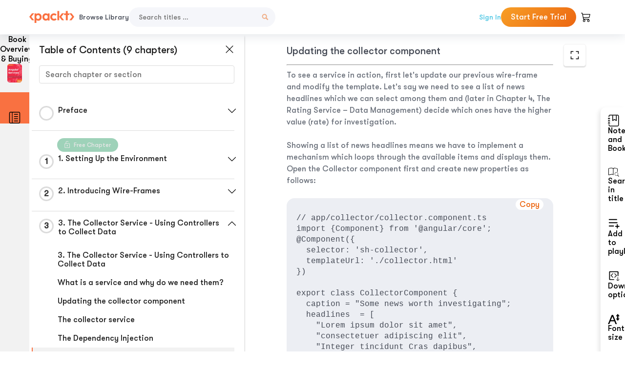

--- FILE ---
content_type: text/html; charset=UTF-8
request_url: https://subscription.packtpub.com/book/web-development/9781785882616/3/ch03lvl1sec39/updating-the-collector-component
body_size: 18930
content:
<link rel="preconnect" href="https://static.packt-cdn.com" crossorigin>


<!DOCTYPE html>
<html lang="en">
<head>
    <meta charset="utf-8">
    <meta name="referrer" content="no-referrer-when-downgrade">
    <meta http-equiv="X-UA-Compatible" content="IE=edge">
    <meta name="viewport" content="width=device-width, initial-scale=1">
    
    <script>
        window.dataLayer = window.dataLayer || [];
        function gtag(){dataLayer.push(arguments);}

        gtag('consent', 'default', {
            'ad_user_data': 'denied',
            'ad_personalization': 'denied',
            'ad_storage': 'denied',
            'analytics_storage': 'denied',
            'region': ["AT", "BE", "BG", "HR", "CY", "CZ", "DK", "EE", "FI", "FR", "DE", "EL", "ES", "HU", "IE", "IS", "IT", "LI", "LV", "LT", "LU", "MT", "NL", "NO", "PL", "PT", "RO", "SK", "SI", "SE", "UK", "US-CA"]
        });
    </script>

    <title>3. The Collector Service - Using Controllers to Collect Data | Angular Services</title>
    <meta name="description" content="3. The Collector Service - Using Controllers to Collect Data. A chapter from Angular Services by Sohail Salehi" />
    <link rel="canonical" href="https://subscription.packtpub.com/book/web-development/9781785882616/3/ch03lvl1sec39/updating-the-collector-component" />


    <meta name="robots" content="index,follow" />
    <link rel="preload" as="style" href="https://subscription.packtpub.com/rebuild/build/assets/subs-reader-6n3Hmdld.css" /><link rel="stylesheet" href="https://subscription.packtpub.com/rebuild/build/assets/subs-reader-6n3Hmdld.css" />        <link rel="modulepreload" href="https://subscription.packtpub.com/rebuild/build/assets/app-CuMmNZwT.js" /><script type="module" src="https://subscription.packtpub.com/rebuild/build/assets/app-CuMmNZwT.js"></script>
    <link rel="icon" href="/favicon.ico" sizes="48x48" >
<link rel="icon" href="/favicon.svg" sizes="any" type="image/svg+xml">
<link rel="apple-touch-icon" href="/apple-touch-icon.png"/>
    <style>
    @font-face {
        font-family: 'Outfit';
        font-style: normal;
        font-display: swap;
        src: local('Outfit'), url('https://subscription.packtpub.com/rebuild/build/assets/Outfit-VariableFont_wght-B-fmKU8E.woff2') format('woff2');
        font-weight: 100 1000;
    }

    * {
        font-family: 'Outfit', Arial, Helvetica, sans-serif;
        font-optical-sizing: auto;
        font-weight: 400;
        font-style: normal;
    }
</style>
            <style>
    @font-face {
        font-family:Walsheim;
        font-display: swap;
        src: url('https://subscription.packtpub.com/rebuild/build/assets/gt_walsheim_pro_regular-CYPdbqOU.woff2') format("woff2");
    }

    * {
        font-family: 'Walsheim', Arial, Helvetica, sans-serif;
        font-optical-sizing: auto;
        font-weight: 400;
        font-style: normal;
    }
</style>
        <!-- Open Graph Tags  -->
<meta property="og:url" content="https://subscription.packtpub.com/book/web-development/9781785882616/3/ch03lvl1sec39/updating-the-collector-component" />
<meta property="og:site_name" content="Packt" />
<meta property="og:image" content="https://content.packt.com/B05074/cover_image_large.jpg" />
<meta property="og:image:secure_url" content="https://content.packt.com/B05074/cover_image_large.jpg" />
<meta property="og:title" content="3. The Collector Service - Using Controllers to Collect Data | Angular Services" />
<meta property="og:description" content="3. The Collector Service - Using Controllers to Collect Data. A chapter from Angular Services by Sohail Salehi" />

<!-- Twitter Tags  -->
<meta name="twitter:title" content="3. The Collector Service - Using Controllers to Collect Data | Angular Services" />
<meta name="twitter:description" content="3. The Collector Service - Using Controllers to Collect Data. A chapter from Angular Services by Sohail Salehi" />
    <!-- Twitter Card  -->
<meta name="twitter:card" content="summary" />
<meta name="twitter:site" content="@PacktPub" />
<meta name="twitter:creator" content="@PacktPub" />

<meta name="twitter:image" content="https://content.packt.com/B05074/cover_image_large.jpg" />

            <script>
            window.pageName = "subs-reader";
        </script>
                <script>
            window.packtPubBaseUrl = "https://www.packtpub.com/en-us";
        </script>
        
    <script>
        window.cartItems = [];
    </script>

    
    
    <script async src="https://91519dce225c6867.packtpub.com/gtag/js?id=G-Q4R8G7SJDK"></script>
    <script>
        window.dataLayer = window.dataLayer || [];
        function gtag(){dataLayer.push(arguments);}

        gtag('js', new Date());

        gtag('config', "G-Q4R8G7SJDK", {
            'server_container_url': 'https://91519dce225c6867.packtpub.com',
                    });

        gtag('consent', 'default', {
            'ad_user_data': 'denied',
            'ad_personalization': 'denied',
            'ad_storage': 'denied',
            'analytics_storage': 'denied',
            'region': ["AT", "BE", "BG", "HR", "CY", "CZ", "DK", "EE", "FI", "FR", "DE", "EL", "ES", "HU", "IE", "IS", "IT", "LI", "LV", "LT", "LU", "MT", "NL", "NO", "PL", "PT", "RO", "SK", "SI", "SE", "UK", "US-CA"]
        });

                                gtag('set', 'user_properties', {
                                'user_locale': 'en-us',
                                            });
            
                        gtag('config', 'G-Q4R8G7SJDK', {
                                'page_locale': 'en-us',
                'page_country': 'us',
                                'page_currency': 'USD'
            });
                    
        // Get GA4 session ID and client ID from gtag and send to backend
        (function() {
            const measurementId = "G-Q4R8G7SJDK";
            
            function setGACookies(sessionId, clientId) {
                if (sessionId) {
                    // Store session ID in cookie for backend access (30 minutes expiry - matches GA4 session timeout)
                    document.cookie = 'X-GA-Session-ID=' + encodeURIComponent(sessionId) + '; path=/; max-age=1800; SameSite=Lax';
                }
                
                if (clientId) {
                    // Store client ID in cookie (2 years expiry - matches GA4 client ID lifetime)
                    document.cookie = 'X-GA-Client-ID=' + encodeURIComponent(clientId) + '; path=/; max-age=63072000; SameSite=Lax';
                }
            }

            function getGAAnalyticsData() {
                // Wait for gtag to be ready
                if (typeof gtag === 'undefined') {
                    setTimeout(getGAAnalyticsData, 100);
                    return;
                }

                // Method 1: Try to get session_id and client_id using gtag('get')
                // Note: This may not work in all browsers/configurations, so we have fallbacks
                try {
                    gtag('get', measurementId, 'session_id', function(sessionId) {
                        gtag('get', measurementId, 'client_id', function(clientId) {
                            if (sessionId || clientId) {
                                setGACookies(sessionId, clientId);
                            } else {
                                // Fallback: Parse from _ga cookie
                                parseGACookies();
                            }
                        });
                    });
                } catch (e) {
                    // Fallback: Parse from cookies
                    parseGACookies();
                }
            }

            function parseGACookies() {
                // Fallback: Parse _ga cookie format: GA1.2.XXXXXXXXX.YYYYYYYYY
                // Where XXXXXXX is client ID and YYYYYYYY is session start time
                const gaCookie = document.cookie.split('; ').find(row => row.startsWith('_ga='));
                if (gaCookie) {
                    const gaValue = gaCookie.split('=')[1];
                    const parts = gaValue.split('.');
                    if (parts.length >= 4) {
                        // Client ID is parts[2] + parts[3]
                        const clientId = parts[2] + '.' + parts[3];
                        setGACookies(null, clientId);
                    }
                }

                // Also try _ga_<MEASUREMENT_ID> cookie which has more structured data
                const gaMeasurementCookie = document.cookie.split('; ').find(row => row.startsWith('_ga_' + measurementId.replace('G-', '') + '='));
                if (gaMeasurementCookie) {
                    try {
                        const cookieValue = gaMeasurementCookie.split('=')[1];
                        const decoded = decodeURIComponent(cookieValue);
                        // The cookie format is: GS1.1.<session_id>.<timestamp>
                        const cookieParts = decoded.split('.');
                        if (cookieParts.length >= 4) {
                            const sessionId = cookieParts[2];
                            setGACookies(sessionId, null);
                        }
                    } catch (e) {
                        // Ignore parsing errors
                    }
                }
            }

            // Get analytics data after gtag is initialized
            // Use a longer delay to ensure gtag is fully loaded
            if (document.readyState === 'loading') {
                document.addEventListener('DOMContentLoaded', function() {
                    setTimeout(getGAAnalyticsData, 1500);
                });
            } else {
                setTimeout(getGAAnalyticsData, 1500);
            }

            // Also try to capture session_id from gtag events as a backup
            // This fires when any gtag event is sent
            const originalGtag = window.gtag;
            if (originalGtag) {
                window.gtag = function() {
                    const args = Array.from(arguments);
                    // Check if this is an event that might contain session info
                    if (args[0] === 'event' || args[0] === 'config') {
                        // Try to extract session_id from the event
                        const config = args[2] || {};
                        if (config.session_id) {
                            setGACookies(config.session_id, config.client_id);
                        }
                    }
                    return originalGtag.apply(this, arguments);
                };
            }
        })();
    </script>
</head>

<body>
<div class="float-alert-container"></div>


<noscript>
        <iframe src="https://91519dce225c6867.packtpub.com/ns.html?id=GTM-N8ZG435Z" height="0" width="0" style="display:none;visibility:hidden"></iframe>
    </noscript>
<!-- End Google Tag Manager (noscript) -->
    <header class="header-sticky header full-width-container">
    <a href="https://subscription.packtpub.com" class="navbar-brand">
        <img src="/images/logo-new.svg" alt="Packt Logo" class="logo">
    </a>

    <div class="d-lg-inline navbar-nav desktop">
        <a href="https://subscription.packtpub.com/search" class="nav-link">
            Browse Library
        </a>
    </div>
    <form action="https://subscription.packtpub.com/search"
          class="d-flex form header-search-form desktop">
        <input required="" name="query" placeholder="Search titles …" type="text"
               class="mr-sm-2 form-control form-input" data-sharkid="__0">
        <button type="submit" class="header-search-form-btn">
            <img
    src="https://subscription.packtpub.com/rebuild/build/assets/search-BIeXIed5.svg"
    class="svg-icon icon icon-1"
    
    alt="Search icon"
/>
        </button>
    </form>

    
        <a href="https://www.packtpub.com/login?returnUrl=https://subscription.packtpub.com/book/web-development/9781785882616/3/ch03lvl1sec39/updating-the-collector-component" rel="nofollow"
           class="nav-link auth-btn style-1 ml-auto desktop">
            Sign In
        </a>

                    <a href="https://www.packtpub.com/checkout-subscription/packt-subscription-monthly?freetrial=true" rel="nofollow"
               class="start-free-trial-btn subs-btn subs-btn-primary-gradient subs-btn-rounded desktop">
                Start Free Trial
            </a>
        
    
    <div class="header-searchbar-collapse collapse">
        <form action="https://subscription.packtpub.com/search" class="d-flex form header-search-form">
            <input required="" name="query" placeholder="Search titles …" type="text"
                   class="mr-sm-2 form-control form-input">
            <button type="submit" class="header-search-form-btn">
                <img
    src="https://subscription.packtpub.com/rebuild/build/assets/search-BIeXIed5.svg"
    class="svg-icon icon icon-1"
    
    alt="Search icon"
/>
            </button>
        </form>
    </div>

    <div
        class="nav-row navbar-nav mobile-search-parent device"
        data-toggle="header-searchbar-collapse"
        data-toggle-override="collapse"
        data-toggle-event="click"
        data-add-class-on-outside-click="collapse"
    >
        <img
    src="https://subscription.packtpub.com/rebuild/build/assets/close-BX_BCJyJ.svg"
    class="svg-icon icon switch-icon"
    
    alt="Close icon"
/>
        <img
    src="https://subscription.packtpub.com/rebuild/build/assets/search-BIeXIed5.svg"
    class="svg-icon icon default-icon"
    
    alt="Search icon"
/>
    </div>

    
        <div
            class="cart-btn-parent"
            data-toggle="header-cart-dropdown"
            data-add-class-on-outside-click="d-none"
        >
            <div class="btn-content">
                <img
    src="https://subscription.packtpub.com/rebuild/build/assets/cart-LNtEc-og.svg"
    class="svg-icon icon"
    
    alt="Account"
/>
                            </div>
            <ul class="dropdown-menu dropdown-menu-right header-cart-dropdown d-none">
    <div class="card">
        <div class="card-header">
            <div class="label">My Cart</div>
                    </div>

                    <div class="card-body empty-items">
                <div class="empty-label">Your cart is empty!</div>
            </div>
        
    </div>
</ul>
        </div>

    
    
    <div class="navbar-collapse collapse">
        <a href="https://subscription.packtpub.com/search" class="nav-link">
            Browse Library
        </a>
                    <a href="https://www.packtpub.com/login?returnUrl=https://subscription.packtpub.com/book/web-development/9781785882616/3/ch03lvl1sec39/updating-the-collector-component" rel="nofollow"
               class="style-1 nav-link auth-btn">
                Sign In
            </a>
                            <a href="https://www.packtpub.com/checkout-subscription/packt-subscription-monthly?freetrial=true" rel="nofollow"
                   class="subs-btn subs-btn-primary-gradient subs-btn-rounded start-free-trial-btn">
                    Start Free Trial
                </a>
                        </div>

    <button
        class="navbar-toggler device"
        data-toggle="navbar-collapse"
        data-toggle-override="collapse"
        data-toggle-event="click"
        data-add-class-on-outside-click="collapse"
    >
        <img
    src="https://subscription.packtpub.com/rebuild/build/assets/close-BX_BCJyJ.svg"
    class="svg-icon icon switch-icon"
    
    alt="Close icon"
/>
        <img
    src="https://subscription.packtpub.com/rebuild/build/assets/navbar-menu-DmFh5blr.svg"
    class="svg-icon icon default-icon"
    
    alt="Icon"
/>
    </button>

    <div id="add-to-playlist" class="rebuild-modal  d-none" data-has-errors="">
    <div class="rebuild-modal-content ">
        <div class="rebuild-modal-content-header">
                <h3 class="rebuild-modal-title m-0 add-to-playlist-title">Add to playlist</h3>
    <h3 class="rebuild-modal-title m-0 create-playlist-title d-none">Create a Playlist</h3>
            <img
    src="https://subscription.packtpub.com/rebuild/build/assets/close-BX_BCJyJ.svg"
    class="svg-icon icon icon-4"
    data-modal-close="add-to-playlist"
    alt="Modal Close icon"
/>
       </div>
        <div class="rebuild-modal-content-body scrollbar">
                        <div class="logged-out-message">
            You need to login to use this feature.
        </div>
            </div>
            </div>
</div>
    </header>


    <div class="reader-page">
        <div id="main" class="hidden-sidebar">
            <div class="lhs-tabs-container">
    <ul class="lhs-tabs">
        <li id="tab-overview" data-target="overview" class="lhs-tabs-toggle">
            <span class="inline-tooltip right">Book Overview & Buying</span>
                        <img src="https://content.packt.com/B05074/cover_image.jpg"
     alt="Angular Services"
     srcset="https://content.packt.com/_/image/xsmall/B05074/cover_image.jpg 40w, https://content.packt.com/_/image/small/B05074/cover_image.jpg 60w, https://content.packt.com/_/image/medium/B05074/cover_image.jpg 80w, https://content.packt.com/_/image/large/B05074/cover_image.jpg 100w, https://content.packt.com/_/image/xlarge/B05074/cover_image.jpg 150w, https://content.packt.com/_/image/xxlarge/B05074/cover_image.jpg 200w, https://content.packt.com/_/image/original/B05074/cover_image.jpg 810w"
     sizes="30px"
     width="30"
     height="38"
     class="rounded-1"
     loading="lazy"
     fetchpriority="auto"
     onerror="this.onerror=null;this.srcset='';this.src='https://static.packt-cdn.com/assets/images/Packt-iPad-Logos_250x308.png'"
>
        </li>
        <li id="tab-toc" data-target="toc" class="lhs-tabs-toggle">
            <span class="inline-tooltip right">Table Of Contents</span>
            <img
    src="https://subscription.packtpub.com/rebuild/build/assets/new-toc-BUwxm80z.svg"
    class="svg-icon icon icon-4"
    
    alt="Toc"
/>
        </li>
            </ul>
    <div class="lhs-tabs-content">
        <section class="overview-panel lhs-tabs-panel">
    <div class="overview scroll-area" data-simplebar>
        <div class="overview-header desktop">
            <div class="overview-header__img-container">
                                <img src="https://content.packt.com/B05074/cover_image.jpg"
     alt="Angular Services"
     srcset="https://content.packt.com/_/image/xsmall/B05074/cover_image.jpg 40w, https://content.packt.com/_/image/small/B05074/cover_image.jpg 60w, https://content.packt.com/_/image/medium/B05074/cover_image.jpg 80w, https://content.packt.com/_/image/large/B05074/cover_image.jpg 100w, https://content.packt.com/_/image/xlarge/B05074/cover_image.jpg 150w, https://content.packt.com/_/image/xxlarge/B05074/cover_image.jpg 200w, https://content.packt.com/_/image/original/B05074/cover_image.jpg 810w"
     sizes="60px"
     width="60"
     height="74"
     class="rounded-1"
     loading="lazy"
     fetchpriority="auto"
     onerror="this.onerror=null;this.srcset='';this.src='https://static.packt-cdn.com/assets/images/Packt-iPad-Logos_250x308.png'"
>
            </div>
            <div class="overview-header__info-container">
                <div class="title-container">
                    <h4 id="bookTitle" class="title" data-book-title="Angular Services">Angular Services
                                            </h4>
                                            <h5 class="author">By :
                            <span class="author-names">

                                                                <span>Sohail Salehi</span>
                                                        </span>
                        </h5>
                    
                </div>
                <div id="customerReviews" class="customer-reviews ">
                    <div>
                        <span class="customer-reviews__heading__rating">
        <div class="vue-star-rating">
            <span class="vue-star-rating-star" style="margin-right: 0px;">
                <svg height="15" width="15"
                    viewBox="0 0 15 15" class="vue-star-rating-star" step="1">
                    <linearGradient id="desktop" x1="0" x2="100%" y1="0" y2="0">
                        <stop offset="82%" stop-color="#ffd055" stop-opacity="1">
                        </stop>
                        <stop offset="82%" stop-color="#d8d8d8" stop-opacity="1">
                        </stop>
                    </linearGradient>
                    <filter id="t8njk" height="130%" width="130%"
                        filterUnits="userSpaceOnUse">
                        <feGaussianBlur stdDeviation="0" result="coloredBlur">
                        </feGaussianBlur>
                        <feMerge>
                            <feMergeNode in="coloredBlur"></feMergeNode>
                            <feMergeNode in="SourceGraphic"></feMergeNode>
                        </feMerge>
                    </filter>
                    <polygon
                        points="6.818181818181818,0.7575757575757576,2.2727272727272725,15,13.636363636363637,5.909090909090909,0,5.909090909090909,11.363636363636363,15"
                        fill="url(#desktop)" stroke="#999" stroke-width="0" stroke-linejoin="miter">
                    </polygon>
                    <polygon
                        points="6.818181818181818,0.7575757575757576,2.2727272727272725,15,13.636363636363637,5.909090909090909,0,5.909090909090909,11.363636363636363,15"
                        fill="url(#desktop)"></polygon>
                </svg>
            </span>
        </div>

    <span class="customer-reviews__heading__rating--text">
        <span class="avarage-text">2</span> (<span class="total-count">1</span>)
    </span>
</span>
                    </div>
                </div>
                <div class="overview-header__info-container-buttons">
                                            
                        <div class="overview__buy-button">
    <a
            href="https://www.packtpub.com/product/angular-services/9781785882616"
            target="_blank"
            id="buy-button"
            title="Buy this Book"
    >
        Buy this Book
    </a>
</div>
                                    </div>
            </div>
            <div class="panel__close">
    <img
    src="https://subscription.packtpub.com/rebuild/build/assets/close-BX_BCJyJ.svg"
    class="svg-icon icon icon-3"
    
    alt="close"
/>
</div>
<div class="panel__close white">
    <img
    src="https://subscription.packtpub.com/rebuild/build/assets/close-white-DMS8wjWH.svg"
    class="svg-icon icon icon-3"
    
    alt="close"
/>
</div>
        </div>
        <div class="overview-header mobile">
            <div class="overview-header__info-wrap">
                <div class="title-container-mobile">
                                        <img src="https://content.packt.com/B05074/cover_image.jpg"
     alt="Angular Services"
     srcset="https://content.packt.com/_/image/xsmall/B05074/cover_image.jpg 40w, https://content.packt.com/_/image/small/B05074/cover_image.jpg 60w, https://content.packt.com/_/image/medium/B05074/cover_image.jpg 80w, https://content.packt.com/_/image/large/B05074/cover_image.jpg 100w, https://content.packt.com/_/image/xlarge/B05074/cover_image.jpg 150w, https://content.packt.com/_/image/xxlarge/B05074/cover_image.jpg 200w, https://content.packt.com/_/image/original/B05074/cover_image.jpg 810w"
     sizes="60px"
     width="60"
     height="74"
     class="small-book-image"
     loading="lazy"
     fetchpriority="auto"
     onerror="this.onerror=null;this.srcset='';this.src='https://static.packt-cdn.com/assets/images/Packt-iPad-Logos_250x308.png'"
>

                    <div class="flex-column">
                        <h4 class="title">Angular Services</h4>
                        <div id="customerReviews" class="customer-reviews ">
                            <div>
                                <span class="customer-reviews__heading__rating">
        <div class="vue-star-rating">
            <span class="vue-star-rating-star" style="margin-right: 0px;">
                <svg height="15" width="15"
                    viewBox="0 0 15 15" class="vue-star-rating-star" step="1">
                    <linearGradient id="mobile" x1="0" x2="100%" y1="0" y2="0">
                        <stop offset="82%" stop-color="#ffd055" stop-opacity="1">
                        </stop>
                        <stop offset="82%" stop-color="#d8d8d8" stop-opacity="1">
                        </stop>
                    </linearGradient>
                    <filter id="t8njk" height="130%" width="130%"
                        filterUnits="userSpaceOnUse">
                        <feGaussianBlur stdDeviation="0" result="coloredBlur">
                        </feGaussianBlur>
                        <feMerge>
                            <feMergeNode in="coloredBlur"></feMergeNode>
                            <feMergeNode in="SourceGraphic"></feMergeNode>
                        </feMerge>
                    </filter>
                    <polygon
                        points="6.818181818181818,0.7575757575757576,2.2727272727272725,15,13.636363636363637,5.909090909090909,0,5.909090909090909,11.363636363636363,15"
                        fill="url(#mobile)" stroke="#999" stroke-width="0" stroke-linejoin="miter">
                    </polygon>
                    <polygon
                        points="6.818181818181818,0.7575757575757576,2.2727272727272725,15,13.636363636363637,5.909090909090909,0,5.909090909090909,11.363636363636363,15"
                        fill="url(#mobile)"></polygon>
                </svg>
            </span>
        </div>

    <span class="customer-reviews__heading__rating--text">
        <span class="avarage-text">2</span> (<span class="total-count">1</span>)
    </span>
</span>

                            </div>
                        </div>

                    </div>
                </div>
                                    <h5 class="author">By: <span class="author-names">
                                                        <span>Sohail Salehi</span>
                                                </span></h5>
                                <div class="panel__close">
    <svg fill="none" viewBox="0 0 24 24" height="24" width="24" xmlns="http://www.w3.org/2000/svg"
        class="close-btn">
        <path xmlns="http://www.w3.org/2000/svg"
            d="M6.96967 6.96967C7.26256 6.67678 7.73744 6.67678 8.03033 6.96967L12 10.9393L15.9697 6.96967C16.2626 6.67678 16.7374 6.67678 17.0303 6.96967C17.3232 7.26256 17.3232 7.73744 17.0303 8.03033L13.0607 12L17.0303 15.9697C17.3232 16.2626 17.3232 16.7374 17.0303 17.0303C16.7374 17.3232 16.2626 17.3232 15.9697 17.0303L12 13.0607L8.03033 17.0303C7.73744 17.3232 7.26256 17.3232 6.96967 17.0303C6.67678 16.7374 6.67678 16.2626 6.96967 15.9697L10.9393 12L6.96967 8.03033C6.67678 7.73744 6.67678 7.26256 6.96967 6.96967Z"
            fill="#202020"></path>
    </svg>
</div>
            </div>
            <div class="overview-header__info-container-buttons">
                
                                    <div class="overview__buy-button">
    <a
            href="https://www.packtpub.com/product/angular-services/9781785882616"
            target="_blank"
            id="buy-button"
            title="Buy this Book"
    >
        Buy this Book
    </a>
</div>
                            </div>
        </div>
        <div class="overview-content">
            <h4 class="overview-content__title">Overview of this book</h4>
            <div class="contentfull-block">A primary concern with modern day applications is that they need to be dynamic, and for that, data access from the server side, data authentication, and security are very important. Angular leverages its services to create such state-of-the-art dynamic applications.
This book will help you create and design customized services, integrate them into your applications, import third-party plugins, and make your apps perform better and faster. This book starts with a basic rundown on how you can create your own Angular development environment compatible with v2 and v4. You will then use Bootstrap and Angular UI components to create pages. You will also understand how to use controllers to collect data and populate them into NG UIs. 
Later, you will then create a rating service to evaluate entries and assign a score to them. Next, you will create &quot;cron jobs&quot; in NG. We will then create a crawler service to find all relevant resources regarding a selected headline and generate reports on it. Finally, you will create a service to manage accuracy and provide feedback about troubled areas in the app created.

This book is up to date for the 2.4 release and is compatible with the 4.0 release as well, and it does not have any code based on the beta or release candidates.
</div>
        </div>
    </div>
</section>
        <section class="toc-panel lhs-tabs-panel">
    <section class="scroll-area" data-simplebar>
        <div class="toc-panel__wrapper">
            <div class="toc-panel__header">
                <div class="toc-panel__header__title">
                    Table of Contents (<span class="chapter-count">9</span> chapters)
                </div>
                <div class="panel__close">
    <img
    src="https://subscription.packtpub.com/rebuild/build/assets/close-BX_BCJyJ.svg"
    class="svg-icon icon icon-3"
    
    alt="close"
/>
</div>
<div class="panel__close white">
    <img
    src="https://subscription.packtpub.com/rebuild/build/assets/close-white-DMS8wjWH.svg"
    class="svg-icon icon icon-3"
    
    alt="close"
/>
</div>
            </div>
            <div class="toc-search">
                <div class="form-group toc-search__form">
                    <input type="email" placeholder="Search chapter or section" class="form-control toc-search__form__input" data-toc-search>
                    <span class="clear-search">
                    <img
    src="https://subscription.packtpub.com/rebuild/build/assets/close-BX_BCJyJ.svg"
    class="svg-icon icon icon-2"
    
    alt="close"
/>
                    </span>
                </div>
            </div>
        </div>
        <div toc-data-auth="" class="toc-panel__contents">
                            <div class="toc-panel__contents__chapter" data-chapter-id="pref">
                                        <div class="toc-panel__contents__chapter__header">
                        <div class="toc-panel__contents__chapter__header__content">
                            <div class="toc-panel__contents__chapter__header__tracker">
                                <div class="circular-progress">
                                    <svg width="30" height="30">
                                        <circle cx="15" cy="15" r="13.5" stroke-width="3" class="progress-background">
                                        </circle>
                                        <circle cx="15" cy="15" r="13.5" stroke-width="3"
                                                stroke-dasharray="84.82300164692441" stroke-dashoffset="84.82300164692441"
                                                class="progress"></circle>
                                        <text x="15" y="15" class="percentage">
                                                                                    </text>
                                    </svg>
                                </div>
                            </div>
                            <div class="toc-panel__contents__chapter__header--title">
                                Preface
                                <div class="toc-panel__contents__chapter__header--title-progress d-none">
                                    <span class="status"></span>
                                    <span class="out-of"></span>
                                    <span class="percentage"></span>
                                </div>
                            </div>
                        </div>
                        <div class="toc-panel__contents__chapter__header__dropdown--icon">
                                                        <img
    src="https://subscription.packtpub.com/rebuild/build/assets/chevron-down-grey-D1AYdVO8.svg"
    class="svg-icon icon icon-3"
    aria-expanded="false" href="#sectionCollapse0" role="button"
    alt="chevron up"
/>
                                                    </div>
                    </div>
                    <div data-target="#sectionCollapse0" aria-expanded="true"
                         class="toc-panel__contents__chapter__section__dropdown ">
                        <div class="toc-panel__contents__chapter__section__dropdown__sections">
                                                            <div
                                    data-section-id="preflvl1sec01"
                                    class="toc-panel__contents__chapter__section__dropdown__sections__title ">
                                    <div class="toc-panel__contents__chapter__section__dropdown__sections__title--progress">
                                        <img
    src="https://subscription.packtpub.com/rebuild/build/assets/check-BpIpel2p.svg"
    class="svg-icon icon check-icon"
    
    alt="Icon"
/>
                                    </div>
                                                                            <a href="https://subscription.packtpub.com/book/web-development/9781785882616/pref/preflvl1sec01/preface">Preface</a>
                                                                    </div>
                                                            <div
                                    data-section-id="preflvl1sec02"
                                    class="toc-panel__contents__chapter__section__dropdown__sections__title ">
                                    <div class="toc-panel__contents__chapter__section__dropdown__sections__title--progress">
                                        <img
    src="https://subscription.packtpub.com/rebuild/build/assets/check-BpIpel2p.svg"
    class="svg-icon icon check-icon"
    
    alt="Icon"
/>
                                    </div>
                                                                            <a href="https://subscription.packtpub.com/book/web-development/9781785882616/pref/preflvl1sec02/what-this-book-covers">What this book covers</a>
                                                                    </div>
                                                            <div
                                    data-section-id="preflvl1sec03"
                                    class="toc-panel__contents__chapter__section__dropdown__sections__title ">
                                    <div class="toc-panel__contents__chapter__section__dropdown__sections__title--progress">
                                        <img
    src="https://subscription.packtpub.com/rebuild/build/assets/check-BpIpel2p.svg"
    class="svg-icon icon check-icon"
    
    alt="Icon"
/>
                                    </div>
                                                                            <a href="https://subscription.packtpub.com/book/web-development/9781785882616/pref/preflvl1sec03/what-you-need-for-this-book">What you need for this book</a>
                                                                    </div>
                                                            <div
                                    data-section-id="preflvl1sec04"
                                    class="toc-panel__contents__chapter__section__dropdown__sections__title ">
                                    <div class="toc-panel__contents__chapter__section__dropdown__sections__title--progress">
                                        <img
    src="https://subscription.packtpub.com/rebuild/build/assets/check-BpIpel2p.svg"
    class="svg-icon icon check-icon"
    
    alt="Icon"
/>
                                    </div>
                                                                            <a href="https://subscription.packtpub.com/book/web-development/9781785882616/pref/preflvl1sec04/who-this-book-is-for">Who this book is for</a>
                                                                    </div>
                                                            <div
                                    data-section-id="preflvl1sec05"
                                    class="toc-panel__contents__chapter__section__dropdown__sections__title ">
                                    <div class="toc-panel__contents__chapter__section__dropdown__sections__title--progress">
                                        <img
    src="https://subscription.packtpub.com/rebuild/build/assets/check-BpIpel2p.svg"
    class="svg-icon icon check-icon"
    
    alt="Icon"
/>
                                    </div>
                                                                            <a href="https://subscription.packtpub.com/book/web-development/9781785882616/pref/preflvl1sec05/conventions">Conventions</a>
                                                                    </div>
                                                            <div
                                    data-section-id="preflvl1sec06"
                                    class="toc-panel__contents__chapter__section__dropdown__sections__title ">
                                    <div class="toc-panel__contents__chapter__section__dropdown__sections__title--progress">
                                        <img
    src="https://subscription.packtpub.com/rebuild/build/assets/check-BpIpel2p.svg"
    class="svg-icon icon check-icon"
    
    alt="Icon"
/>
                                    </div>
                                                                            <a href="https://subscription.packtpub.com/book/web-development/9781785882616/pref/preflvl1sec06/reader-feedback">Reader feedback</a>
                                                                    </div>
                                                            <div
                                    data-section-id="preflvl1sec07"
                                    class="toc-panel__contents__chapter__section__dropdown__sections__title ">
                                    <div class="toc-panel__contents__chapter__section__dropdown__sections__title--progress">
                                        <img
    src="https://subscription.packtpub.com/rebuild/build/assets/check-BpIpel2p.svg"
    class="svg-icon icon check-icon"
    
    alt="Icon"
/>
                                    </div>
                                                                            <a href="https://subscription.packtpub.com/book/web-development/9781785882616/pref/preflvl1sec07/customer-support">Customer support</a>
                                                                    </div>
                                                    </div>
                    </div>
                </div>
                            <div class="toc-panel__contents__chapter" data-chapter-id="1">
                                            <div class="free-chapter-parent">
                    <span class="free-chapter">
                        <img src="/images/lock-close.svg" class="svg-icon" alt="Lock" />
                        <span class="text">Free Chapter</span>
                    </span>
                        </div>
                                        <div class="toc-panel__contents__chapter__header">
                        <div class="toc-panel__contents__chapter__header__content">
                            <div class="toc-panel__contents__chapter__header__tracker">
                                <div class="circular-progress">
                                    <svg width="30" height="30">
                                        <circle cx="15" cy="15" r="13.5" stroke-width="3" class="progress-background">
                                        </circle>
                                        <circle cx="15" cy="15" r="13.5" stroke-width="3"
                                                stroke-dasharray="84.82300164692441" stroke-dashoffset="84.82300164692441"
                                                class="progress"></circle>
                                        <text x="15" y="15" class="percentage">
                                                                                            1
                                                                                    </text>
                                    </svg>
                                </div>
                            </div>
                            <div class="toc-panel__contents__chapter__header--title">
                                1. Setting Up the Environment
                                <div class="toc-panel__contents__chapter__header--title-progress d-none">
                                    <span class="status"></span>
                                    <span class="out-of"></span>
                                    <span class="percentage"></span>
                                </div>
                            </div>
                        </div>
                        <div class="toc-panel__contents__chapter__header__dropdown--icon">
                                                        <img
    src="https://subscription.packtpub.com/rebuild/build/assets/chevron-down-grey-D1AYdVO8.svg"
    class="svg-icon icon icon-3"
    aria-expanded="false" href="#sectionCollapse1" role="button"
    alt="chevron up"
/>
                                                    </div>
                    </div>
                    <div data-target="#sectionCollapse1" aria-expanded="true"
                         class="toc-panel__contents__chapter__section__dropdown ">
                        <div class="toc-panel__contents__chapter__section__dropdown__sections">
                                                            <div
                                    data-section-id="ch01lvl1sec01"
                                    class="toc-panel__contents__chapter__section__dropdown__sections__title ">
                                    <div class="toc-panel__contents__chapter__section__dropdown__sections__title--progress">
                                        <img
    src="https://subscription.packtpub.com/rebuild/build/assets/check-BpIpel2p.svg"
    class="svg-icon icon check-icon"
    
    alt="Icon"
/>
                                    </div>
                                                                            <a href="https://subscription.packtpub.com/book/web-development/9781785882616/1/ch01lvl1sec01/1-setting-up-the-environment">1. Setting Up the Environment</a>
                                                                    </div>
                                                            <div
                                    data-section-id="ch01lvl1sec02"
                                    class="toc-panel__contents__chapter__section__dropdown__sections__title ">
                                    <div class="toc-panel__contents__chapter__section__dropdown__sections__title--progress">
                                        <img
    src="https://subscription.packtpub.com/rebuild/build/assets/check-BpIpel2p.svg"
    class="svg-icon icon check-icon"
    
    alt="Icon"
/>
                                    </div>
                                                                            <a href="https://subscription.packtpub.com/book/web-development/9781785882616/1/ch01lvl1sec02/introducing-angular">Introducing Angular</a>
                                                                    </div>
                                                            <div
                                    data-section-id="ch01lvl1sec03"
                                    class="toc-panel__contents__chapter__section__dropdown__sections__title ">
                                    <div class="toc-panel__contents__chapter__section__dropdown__sections__title--progress">
                                        <img
    src="https://subscription.packtpub.com/rebuild/build/assets/check-BpIpel2p.svg"
    class="svg-icon icon check-icon"
    
    alt="Icon"
/>
                                    </div>
                                                                            <a href="https://subscription.packtpub.com/book/web-development/9781785882616/1/ch01lvl1sec03/there-is-no-backward-compatibility">There is no backward compatibility</a>
                                                                    </div>
                                                            <div
                                    data-section-id="ch01lvl1sec04"
                                    class="toc-panel__contents__chapter__section__dropdown__sections__title ">
                                    <div class="toc-panel__contents__chapter__section__dropdown__sections__title--progress">
                                        <img
    src="https://subscription.packtpub.com/rebuild/build/assets/check-BpIpel2p.svg"
    class="svg-icon icon check-icon"
    
    alt="Icon"
/>
                                    </div>
                                                                            <a href="https://subscription.packtpub.com/book/web-development/9781785882616/1/ch01lvl1sec04/previous-knowledge-of-angularjs-1x-is-not-necessary">Previous knowledge of AngularJS 1.x is not necessary</a>
                                                                    </div>
                                                            <div
                                    data-section-id="ch01lvl1sec05"
                                    class="toc-panel__contents__chapter__section__dropdown__sections__title ">
                                    <div class="toc-panel__contents__chapter__section__dropdown__sections__title--progress">
                                        <img
    src="https://subscription.packtpub.com/rebuild/build/assets/check-BpIpel2p.svg"
    class="svg-icon icon check-icon"
    
    alt="Icon"
/>
                                    </div>
                                                                            <a href="https://subscription.packtpub.com/book/web-development/9781785882616/1/ch01lvl1sec05/the-relationship-between-ecmascript-atscript-and-typescript">The relationship between ECMAScript, AtScript, and TypeScript</a>
                                                                    </div>
                                                            <div
                                    data-section-id="ch01lvl1sec06"
                                    class="toc-panel__contents__chapter__section__dropdown__sections__title ">
                                    <div class="toc-panel__contents__chapter__section__dropdown__sections__title--progress">
                                        <img
    src="https://subscription.packtpub.com/rebuild/build/assets/check-BpIpel2p.svg"
    class="svg-icon icon check-icon"
    
    alt="Icon"
/>
                                    </div>
                                                                            <a href="https://subscription.packtpub.com/book/web-development/9781785882616/1/ch01lvl1sec06/setting-up-tools-and-getting-started">Setting up tools and getting started!</a>
                                                                    </div>
                                                            <div
                                    data-section-id="ch01lvl1sec07"
                                    class="toc-panel__contents__chapter__section__dropdown__sections__title ">
                                    <div class="toc-panel__contents__chapter__section__dropdown__sections__title--progress">
                                        <img
    src="https://subscription.packtpub.com/rebuild/build/assets/check-BpIpel2p.svg"
    class="svg-icon icon check-icon"
    
    alt="Icon"
/>
                                    </div>
                                                                            <a href="https://subscription.packtpub.com/book/web-development/9781785882616/1/ch01lvl1sec07/setting-up-the-seed-project">Setting up the seed project</a>
                                                                    </div>
                                                            <div
                                    data-section-id="ch01lvl1sec08"
                                    class="toc-panel__contents__chapter__section__dropdown__sections__title ">
                                    <div class="toc-panel__contents__chapter__section__dropdown__sections__title--progress">
                                        <img
    src="https://subscription.packtpub.com/rebuild/build/assets/check-BpIpel2p.svg"
    class="svg-icon icon check-icon"
    
    alt="Icon"
/>
                                    </div>
                                                                            <a href="https://subscription.packtpub.com/book/web-development/9781785882616/1/ch01lvl1sec08/setting-up-an-angular-project-in-webstorm">Setting up an Angular project in WebStorm</a>
                                                                    </div>
                                                            <div
                                    data-section-id="ch01lvl1sec09"
                                    class="toc-panel__contents__chapter__section__dropdown__sections__title ">
                                    <div class="toc-panel__contents__chapter__section__dropdown__sections__title--progress">
                                        <img
    src="https://subscription.packtpub.com/rebuild/build/assets/check-BpIpel2p.svg"
    class="svg-icon icon check-icon"
    
    alt="Icon"
/>
                                    </div>
                                                                            <a href="https://subscription.packtpub.com/book/web-development/9781785882616/1/ch01lvl1sec09/frontend-developers-versus-backend-developers">Frontend developers versus backend developers</a>
                                                                    </div>
                                                            <div
                                    data-section-id="ch01lvl1sec10"
                                    class="toc-panel__contents__chapter__section__dropdown__sections__title ">
                                    <div class="toc-panel__contents__chapter__section__dropdown__sections__title--progress">
                                        <img
    src="https://subscription.packtpub.com/rebuild/build/assets/check-BpIpel2p.svg"
    class="svg-icon icon check-icon"
    
    alt="Icon"
/>
                                    </div>
                                                                            <a href="https://subscription.packtpub.com/book/web-development/9781785882616/1/ch01lvl1sec10/introducing-the-sherlock-project">Introducing The Sherlock Project</a>
                                                                    </div>
                                                            <div
                                    data-section-id="ch01lvl1sec11"
                                    class="toc-panel__contents__chapter__section__dropdown__sections__title ">
                                    <div class="toc-panel__contents__chapter__section__dropdown__sections__title--progress">
                                        <img
    src="https://subscription.packtpub.com/rebuild/build/assets/check-BpIpel2p.svg"
    class="svg-icon icon check-icon"
    
    alt="Icon"
/>
                                    </div>
                                                                            <a href="https://subscription.packtpub.com/book/web-development/9781785882616/1/ch01lvl1sec11/summary">Summary</a>
                                                                    </div>
                                                    </div>
                    </div>
                </div>
                            <div class="toc-panel__contents__chapter" data-chapter-id="2">
                                        <div class="toc-panel__contents__chapter__header">
                        <div class="toc-panel__contents__chapter__header__content">
                            <div class="toc-panel__contents__chapter__header__tracker">
                                <div class="circular-progress">
                                    <svg width="30" height="30">
                                        <circle cx="15" cy="15" r="13.5" stroke-width="3" class="progress-background">
                                        </circle>
                                        <circle cx="15" cy="15" r="13.5" stroke-width="3"
                                                stroke-dasharray="84.82300164692441" stroke-dashoffset="84.82300164692441"
                                                class="progress"></circle>
                                        <text x="15" y="15" class="percentage">
                                                                                            2
                                                                                    </text>
                                    </svg>
                                </div>
                            </div>
                            <div class="toc-panel__contents__chapter__header--title">
                                2. Introducing Wire-Frames
                                <div class="toc-panel__contents__chapter__header--title-progress d-none">
                                    <span class="status"></span>
                                    <span class="out-of"></span>
                                    <span class="percentage"></span>
                                </div>
                            </div>
                        </div>
                        <div class="toc-panel__contents__chapter__header__dropdown--icon">
                                                        <img
    src="https://subscription.packtpub.com/rebuild/build/assets/chevron-down-grey-D1AYdVO8.svg"
    class="svg-icon icon icon-3"
    aria-expanded="false" href="#sectionCollapse2" role="button"
    alt="chevron up"
/>
                                                    </div>
                    </div>
                    <div data-target="#sectionCollapse2" aria-expanded="true"
                         class="toc-panel__contents__chapter__section__dropdown ">
                        <div class="toc-panel__contents__chapter__section__dropdown__sections">
                                                            <div
                                    data-section-id="ch02lvl1sec12"
                                    class="toc-panel__contents__chapter__section__dropdown__sections__title ">
                                    <div class="toc-panel__contents__chapter__section__dropdown__sections__title--progress">
                                        <img
    src="https://subscription.packtpub.com/rebuild/build/assets/check-BpIpel2p.svg"
    class="svg-icon icon check-icon"
    
    alt="Icon"
/>
                                    </div>
                                                                            <a href="https://subscription.packtpub.com/book/web-development/9781785882616/2/ch02lvl1sec12/2-introducing-wire-frames">2. Introducing Wire-Frames</a>
                                                                    </div>
                                                            <div
                                    data-section-id="ch02lvl1sec13"
                                    class="toc-panel__contents__chapter__section__dropdown__sections__title ">
                                    <div class="toc-panel__contents__chapter__section__dropdown__sections__title--progress">
                                        <img
    src="https://subscription.packtpub.com/rebuild/build/assets/check-BpIpel2p.svg"
    class="svg-icon icon check-icon"
    
    alt="Icon"
/>
                                    </div>
                                                                            <a href="https://subscription.packtpub.com/book/web-development/9781785882616/2/ch02lvl1sec13/what-is-a-module">What is a module?</a>
                                                                    </div>
                                                            <div
                                    data-section-id="ch02lvl1sec14"
                                    class="toc-panel__contents__chapter__section__dropdown__sections__title ">
                                    <div class="toc-panel__contents__chapter__section__dropdown__sections__title--progress">
                                        <img
    src="https://subscription.packtpub.com/rebuild/build/assets/check-BpIpel2p.svg"
    class="svg-icon icon check-icon"
    
    alt="Icon"
/>
                                    </div>
                                                                            <a href="https://subscription.packtpub.com/book/web-development/9781785882616/2/ch02lvl1sec14/components-the-reusable-objects">Components - the reusable objects</a>
                                                                    </div>
                                                            <div
                                    data-section-id="ch02lvl1sec15"
                                    class="toc-panel__contents__chapter__section__dropdown__sections__title ">
                                    <div class="toc-panel__contents__chapter__section__dropdown__sections__title--progress">
                                        <img
    src="https://subscription.packtpub.com/rebuild/build/assets/check-BpIpel2p.svg"
    class="svg-icon icon check-icon"
    
    alt="Icon"
/>
                                    </div>
                                                                            <a href="https://subscription.packtpub.com/book/web-development/9781785882616/2/ch02lvl1sec15/the-root-component">The root component</a>
                                                                    </div>
                                                            <div
                                    data-section-id="ch02lvl1sec16"
                                    class="toc-panel__contents__chapter__section__dropdown__sections__title ">
                                    <div class="toc-panel__contents__chapter__section__dropdown__sections__title--progress">
                                        <img
    src="https://subscription.packtpub.com/rebuild/build/assets/check-BpIpel2p.svg"
    class="svg-icon icon check-icon"
    
    alt="Icon"
/>
                                    </div>
                                                                            <a href="https://subscription.packtpub.com/book/web-development/9781785882616/2/ch02lvl1sec16/updating-the-bootstrap-file">Updating the Bootstrap file</a>
                                                                    </div>
                                                            <div
                                    data-section-id="ch02lvl1sec17"
                                    class="toc-panel__contents__chapter__section__dropdown__sections__title ">
                                    <div class="toc-panel__contents__chapter__section__dropdown__sections__title--progress">
                                        <img
    src="https://subscription.packtpub.com/rebuild/build/assets/check-BpIpel2p.svg"
    class="svg-icon icon check-icon"
    
    alt="Icon"
/>
                                    </div>
                                                                            <a href="https://subscription.packtpub.com/book/web-development/9781785882616/2/ch02lvl1sec17/running-the-web-server">Running the web server</a>
                                                                    </div>
                                                            <div
                                    data-section-id="ch02lvl1sec18"
                                    class="toc-panel__contents__chapter__section__dropdown__sections__title ">
                                    <div class="toc-panel__contents__chapter__section__dropdown__sections__title--progress">
                                        <img
    src="https://subscription.packtpub.com/rebuild/build/assets/check-BpIpel2p.svg"
    class="svg-icon icon check-icon"
    
    alt="Icon"
/>
                                    </div>
                                                                            <a href="https://subscription.packtpub.com/book/web-development/9781785882616/2/ch02lvl1sec18/bootstrapping-versus-root-component">Bootstrapping versus root component</a>
                                                                    </div>
                                                            <div
                                    data-section-id="ch02lvl1sec19"
                                    class="toc-panel__contents__chapter__section__dropdown__sections__title ">
                                    <div class="toc-panel__contents__chapter__section__dropdown__sections__title--progress">
                                        <img
    src="https://subscription.packtpub.com/rebuild/build/assets/check-BpIpel2p.svg"
    class="svg-icon icon check-icon"
    
    alt="Icon"
/>
                                    </div>
                                                                            <a href="https://subscription.packtpub.com/book/web-development/9781785882616/2/ch02lvl1sec19/the-big-picture">The big picture</a>
                                                                    </div>
                                                            <div
                                    data-section-id="ch02lvl1sec20"
                                    class="toc-panel__contents__chapter__section__dropdown__sections__title ">
                                    <div class="toc-panel__contents__chapter__section__dropdown__sections__title--progress">
                                        <img
    src="https://subscription.packtpub.com/rebuild/build/assets/check-BpIpel2p.svg"
    class="svg-icon icon check-icon"
    
    alt="Icon"
/>
                                    </div>
                                                                            <a href="https://subscription.packtpub.com/book/web-development/9781785882616/2/ch02lvl1sec20/the-navigation-system">The navigation system</a>
                                                                    </div>
                                                            <div
                                    data-section-id="ch02lvl1sec21"
                                    class="toc-panel__contents__chapter__section__dropdown__sections__title ">
                                    <div class="toc-panel__contents__chapter__section__dropdown__sections__title--progress">
                                        <img
    src="https://subscription.packtpub.com/rebuild/build/assets/check-BpIpel2p.svg"
    class="svg-icon icon check-icon"
    
    alt="Icon"
/>
                                    </div>
                                                                            <a href="https://subscription.packtpub.com/book/web-development/9781785882616/2/ch02lvl1sec21/the-angular-router-module">The Angular router module</a>
                                                                    </div>
                                                            <div
                                    data-section-id="ch02lvl1sec22"
                                    class="toc-panel__contents__chapter__section__dropdown__sections__title ">
                                    <div class="toc-panel__contents__chapter__section__dropdown__sections__title--progress">
                                        <img
    src="https://subscription.packtpub.com/rebuild/build/assets/check-BpIpel2p.svg"
    class="svg-icon icon check-icon"
    
    alt="Icon"
/>
                                    </div>
                                                                            <a href="https://subscription.packtpub.com/book/web-development/9781785882616/2/ch02lvl1sec22/the-collector-wire-frame">The collector wire-frame</a>
                                                                    </div>
                                                            <div
                                    data-section-id="ch02lvl1sec23"
                                    class="toc-panel__contents__chapter__section__dropdown__sections__title ">
                                    <div class="toc-panel__contents__chapter__section__dropdown__sections__title--progress">
                                        <img
    src="https://subscription.packtpub.com/rebuild/build/assets/check-BpIpel2p.svg"
    class="svg-icon icon check-icon"
    
    alt="Icon"
/>
                                    </div>
                                                                            <a href="https://subscription.packtpub.com/book/web-development/9781785882616/2/ch02lvl1sec23/accessing-a-component-via-root">Accessing a component via root</a>
                                                                    </div>
                                                            <div
                                    data-section-id="ch02lvl1sec24"
                                    class="toc-panel__contents__chapter__section__dropdown__sections__title ">
                                    <div class="toc-panel__contents__chapter__section__dropdown__sections__title--progress">
                                        <img
    src="https://subscription.packtpub.com/rebuild/build/assets/check-BpIpel2p.svg"
    class="svg-icon icon check-icon"
    
    alt="Icon"
/>
                                    </div>
                                                                            <a href="https://subscription.packtpub.com/book/web-development/9781785882616/2/ch02lvl1sec24/the-rating-wire-frame">The rating wire-frame</a>
                                                                    </div>
                                                            <div
                                    data-section-id="ch02lvl1sec25"
                                    class="toc-panel__contents__chapter__section__dropdown__sections__title ">
                                    <div class="toc-panel__contents__chapter__section__dropdown__sections__title--progress">
                                        <img
    src="https://subscription.packtpub.com/rebuild/build/assets/check-BpIpel2p.svg"
    class="svg-icon icon check-icon"
    
    alt="Icon"
/>
                                    </div>
                                                                            <a href="https://subscription.packtpub.com/book/web-development/9781785882616/2/ch02lvl1sec25/the-notifier-wire-frame">The notifier wire-frame</a>
                                                                    </div>
                                                            <div
                                    data-section-id="ch02lvl1sec26"
                                    class="toc-panel__contents__chapter__section__dropdown__sections__title ">
                                    <div class="toc-panel__contents__chapter__section__dropdown__sections__title--progress">
                                        <img
    src="https://subscription.packtpub.com/rebuild/build/assets/check-BpIpel2p.svg"
    class="svg-icon icon check-icon"
    
    alt="Icon"
/>
                                    </div>
                                                                            <a href="https://subscription.packtpub.com/book/web-development/9781785882616/2/ch02lvl1sec26/updating-the-navigation-system">Updating the navigation system</a>
                                                                    </div>
                                                            <div
                                    data-section-id="ch02lvl1sec27"
                                    class="toc-panel__contents__chapter__section__dropdown__sections__title ">
                                    <div class="toc-panel__contents__chapter__section__dropdown__sections__title--progress">
                                        <img
    src="https://subscription.packtpub.com/rebuild/build/assets/check-BpIpel2p.svg"
    class="svg-icon icon check-icon"
    
    alt="Icon"
/>
                                    </div>
                                                                            <a href="https://subscription.packtpub.com/book/web-development/9781785882616/2/ch02lvl1sec27/switching-to-spa">Switching to SPA</a>
                                                                    </div>
                                                            <div
                                    data-section-id="ch02lvl1sec28"
                                    class="toc-panel__contents__chapter__section__dropdown__sections__title ">
                                    <div class="toc-panel__contents__chapter__section__dropdown__sections__title--progress">
                                        <img
    src="https://subscription.packtpub.com/rebuild/build/assets/check-BpIpel2p.svg"
    class="svg-icon icon check-icon"
    
    alt="Icon"
/>
                                    </div>
                                                                            <a href="https://subscription.packtpub.com/book/web-development/9781785882616/2/ch02lvl1sec28/the-evidence-tree-builder-wire-frame">The Evidence Tree Builder Wire-frame</a>
                                                                    </div>
                                                            <div
                                    data-section-id="ch02lvl1sec29"
                                    class="toc-panel__contents__chapter__section__dropdown__sections__title ">
                                    <div class="toc-panel__contents__chapter__section__dropdown__sections__title--progress">
                                        <img
    src="https://subscription.packtpub.com/rebuild/build/assets/check-BpIpel2p.svg"
    class="svg-icon icon check-icon"
    
    alt="Icon"
/>
                                    </div>
                                                                            <a href="https://subscription.packtpub.com/book/web-development/9781785882616/2/ch02lvl1sec29/the-ai-wire-frame">The AI Wire-frame</a>
                                                                    </div>
                                                            <div
                                    data-section-id="ch02lvl1sec30"
                                    class="toc-panel__contents__chapter__section__dropdown__sections__title ">
                                    <div class="toc-panel__contents__chapter__section__dropdown__sections__title--progress">
                                        <img
    src="https://subscription.packtpub.com/rebuild/build/assets/check-BpIpel2p.svg"
    class="svg-icon icon check-icon"
    
    alt="Icon"
/>
                                    </div>
                                                                            <a href="https://subscription.packtpub.com/book/web-development/9781785882616/2/ch02lvl1sec30/the-report-generator-wire-frame">The Report Generator Wire-frame</a>
                                                                    </div>
                                                            <div
                                    data-section-id="ch02lvl1sec31"
                                    class="toc-panel__contents__chapter__section__dropdown__sections__title ">
                                    <div class="toc-panel__contents__chapter__section__dropdown__sections__title--progress">
                                        <img
    src="https://subscription.packtpub.com/rebuild/build/assets/check-BpIpel2p.svg"
    class="svg-icon icon check-icon"
    
    alt="Icon"
/>
                                    </div>
                                                                            <a href="https://subscription.packtpub.com/book/web-development/9781785882616/2/ch02lvl1sec31/the-auto-pilot-wire-frame">The Auto-pilot Wire-frame</a>
                                                                    </div>
                                                            <div
                                    data-section-id="ch02lvl1sec32"
                                    class="toc-panel__contents__chapter__section__dropdown__sections__title ">
                                    <div class="toc-panel__contents__chapter__section__dropdown__sections__title--progress">
                                        <img
    src="https://subscription.packtpub.com/rebuild/build/assets/check-BpIpel2p.svg"
    class="svg-icon icon check-icon"
    
    alt="Icon"
/>
                                    </div>
                                                                            <a href="https://subscription.packtpub.com/book/web-development/9781785882616/2/ch02lvl1sec32/the-accuracy-manager-wire-frame">The Accuracy Manager Wire-frame</a>
                                                                    </div>
                                                            <div
                                    data-section-id="ch02lvl1sec33"
                                    class="toc-panel__contents__chapter__section__dropdown__sections__title ">
                                    <div class="toc-panel__contents__chapter__section__dropdown__sections__title--progress">
                                        <img
    src="https://subscription.packtpub.com/rebuild/build/assets/check-BpIpel2p.svg"
    class="svg-icon icon check-icon"
    
    alt="Icon"
/>
                                    </div>
                                                                            <a href="https://subscription.packtpub.com/book/web-development/9781785882616/2/ch02lvl1sec33/summary">Summary</a>
                                                                    </div>
                                                    </div>
                    </div>
                </div>
                            <div class="toc-panel__contents__chapter" data-chapter-id="3">
                                        <div class="toc-panel__contents__chapter__header">
                        <div class="toc-panel__contents__chapter__header__content">
                            <div class="toc-panel__contents__chapter__header__tracker">
                                <div class="circular-progress">
                                    <svg width="30" height="30">
                                        <circle cx="15" cy="15" r="13.5" stroke-width="3" class="progress-background">
                                        </circle>
                                        <circle cx="15" cy="15" r="13.5" stroke-width="3"
                                                stroke-dasharray="84.82300164692441" stroke-dashoffset="84.82300164692441"
                                                class="progress"></circle>
                                        <text x="15" y="15" class="percentage">
                                                                                            3
                                                                                    </text>
                                    </svg>
                                </div>
                            </div>
                            <div class="toc-panel__contents__chapter__header--title">
                                3. The Collector Service - Using Controllers to Collect Data
                                <div class="toc-panel__contents__chapter__header--title-progress d-none">
                                    <span class="status"></span>
                                    <span class="out-of"></span>
                                    <span class="percentage"></span>
                                </div>
                            </div>
                        </div>
                        <div class="toc-panel__contents__chapter__header__dropdown--icon">
                                                        <img
    src="https://subscription.packtpub.com/rebuild/build/assets/chevron-up-grey-CJySprCs.svg"
    class="svg-icon icon icon-3"
    aria-expanded="true" href="#sectionCollapse3" role="button"
    alt="chevron up"
/>
                                                    </div>
                    </div>
                    <div data-target="#sectionCollapse3" aria-expanded="true"
                         class="toc-panel__contents__chapter__section__dropdown show">
                        <div class="toc-panel__contents__chapter__section__dropdown__sections">
                                                            <div
                                    data-section-id="ch03lvl1sec34"
                                    class="toc-panel__contents__chapter__section__dropdown__sections__title ">
                                    <div class="toc-panel__contents__chapter__section__dropdown__sections__title--progress">
                                        <img
    src="https://subscription.packtpub.com/rebuild/build/assets/check-BpIpel2p.svg"
    class="svg-icon icon check-icon"
    
    alt="Icon"
/>
                                    </div>
                                                                            <a href="https://subscription.packtpub.com/book/web-development/9781785882616/3/ch03lvl1sec34/3-the-collector-service-using-controllers-to-collect-data">3. The Collector Service - Using Controllers to Collect Data</a>
                                                                    </div>
                                                            <div
                                    data-section-id="ch03lvl1sec35"
                                    class="toc-panel__contents__chapter__section__dropdown__sections__title ">
                                    <div class="toc-panel__contents__chapter__section__dropdown__sections__title--progress">
                                        <img
    src="https://subscription.packtpub.com/rebuild/build/assets/check-BpIpel2p.svg"
    class="svg-icon icon check-icon"
    
    alt="Icon"
/>
                                    </div>
                                                                            <a href="https://subscription.packtpub.com/book/web-development/9781785882616/3/ch03lvl1sec35/what-is-a-service-and-why-do-we-need-them">What is a service and why do we need them?</a>
                                                                    </div>
                                                            <div
                                    data-section-id="ch03lvl1sec36"
                                    class="toc-panel__contents__chapter__section__dropdown__sections__title ">
                                    <div class="toc-panel__contents__chapter__section__dropdown__sections__title--progress">
                                        <img
    src="https://subscription.packtpub.com/rebuild/build/assets/check-BpIpel2p.svg"
    class="svg-icon icon check-icon"
    
    alt="Icon"
/>
                                    </div>
                                                                            <a href="https://subscription.packtpub.com/book/web-development/9781785882616/3/ch03lvl1sec36/updating-the-collector-component">Updating the collector component</a>
                                                                    </div>
                                                            <div
                                    data-section-id="ch03lvl1sec37"
                                    class="toc-panel__contents__chapter__section__dropdown__sections__title ">
                                    <div class="toc-panel__contents__chapter__section__dropdown__sections__title--progress">
                                        <img
    src="https://subscription.packtpub.com/rebuild/build/assets/check-BpIpel2p.svg"
    class="svg-icon icon check-icon"
    
    alt="Icon"
/>
                                    </div>
                                                                            <a href="https://subscription.packtpub.com/book/web-development/9781785882616/3/ch03lvl1sec37/the-collector-service">The collector service</a>
                                                                    </div>
                                                            <div
                                    data-section-id="ch03lvl1sec38"
                                    class="toc-panel__contents__chapter__section__dropdown__sections__title ">
                                    <div class="toc-panel__contents__chapter__section__dropdown__sections__title--progress">
                                        <img
    src="https://subscription.packtpub.com/rebuild/build/assets/check-BpIpel2p.svg"
    class="svg-icon icon check-icon"
    
    alt="Icon"
/>
                                    </div>
                                                                            <a href="https://subscription.packtpub.com/book/web-development/9781785882616/3/ch03lvl1sec38/the-dependency-injection">The Dependency Injection</a>
                                                                    </div>
                                                            <div
                                    data-section-id="ch03lvl1sec39"
                                    class="toc-panel__contents__chapter__section__dropdown__sections__title active">
                                    <div class="toc-panel__contents__chapter__section__dropdown__sections__title--progress">
                                        <img
    src="https://subscription.packtpub.com/rebuild/build/assets/check-BpIpel2p.svg"
    class="svg-icon icon check-icon"
    
    alt="Icon"
/>
                                    </div>
                                                                            <a href="https://subscription.packtpub.com/book/web-development/9781785882616/3/ch03lvl1sec39/property-binding">Property binding</a>
                                                                    </div>
                                                            <div
                                    data-section-id="ch03lvl1sec40"
                                    class="toc-panel__contents__chapter__section__dropdown__sections__title ">
                                    <div class="toc-panel__contents__chapter__section__dropdown__sections__title--progress">
                                        <img
    src="https://subscription.packtpub.com/rebuild/build/assets/check-BpIpel2p.svg"
    class="svg-icon icon check-icon"
    
    alt="Icon"
/>
                                    </div>
                                                                            <a href="https://subscription.packtpub.com/book/web-development/9781785882616/3/ch03lvl1sec40/class-binding">Class binding</a>
                                                                    </div>
                                                            <div
                                    data-section-id="ch03lvl1sec41"
                                    class="toc-panel__contents__chapter__section__dropdown__sections__title ">
                                    <div class="toc-panel__contents__chapter__section__dropdown__sections__title--progress">
                                        <img
    src="https://subscription.packtpub.com/rebuild/build/assets/check-BpIpel2p.svg"
    class="svg-icon icon check-icon"
    
    alt="Icon"
/>
                                    </div>
                                                                            <a href="https://subscription.packtpub.com/book/web-development/9781785882616/3/ch03lvl1sec41/style-binding">Style binding</a>
                                                                    </div>
                                                            <div
                                    data-section-id="ch03lvl1sec42"
                                    class="toc-panel__contents__chapter__section__dropdown__sections__title ">
                                    <div class="toc-panel__contents__chapter__section__dropdown__sections__title--progress">
                                        <img
    src="https://subscription.packtpub.com/rebuild/build/assets/check-BpIpel2p.svg"
    class="svg-icon icon check-icon"
    
    alt="Icon"
/>
                                    </div>
                                                                            <a href="https://subscription.packtpub.com/book/web-development/9781785882616/3/ch03lvl1sec42/event-binding">Event binding</a>
                                                                    </div>
                                                            <div
                                    data-section-id="ch03lvl1sec43"
                                    class="toc-panel__contents__chapter__section__dropdown__sections__title ">
                                    <div class="toc-panel__contents__chapter__section__dropdown__sections__title--progress">
                                        <img
    src="https://subscription.packtpub.com/rebuild/build/assets/check-BpIpel2p.svg"
    class="svg-icon icon check-icon"
    
    alt="Icon"
/>
                                    </div>
                                                                            <a href="https://subscription.packtpub.com/book/web-development/9781785882616/3/ch03lvl1sec43/getting-the-real-news">Getting the real news</a>
                                                                    </div>
                                                            <div
                                    data-section-id="ch03lvl1sec44"
                                    class="toc-panel__contents__chapter__section__dropdown__sections__title ">
                                    <div class="toc-panel__contents__chapter__section__dropdown__sections__title--progress">
                                        <img
    src="https://subscription.packtpub.com/rebuild/build/assets/check-BpIpel2p.svg"
    class="svg-icon icon check-icon"
    
    alt="Icon"
/>
                                    </div>
                                                                            <a href="https://subscription.packtpub.com/book/web-development/9781785882616/3/ch03lvl1sec44/angular-and-observable-objects">Angular and observable objects</a>
                                                                    </div>
                                                            <div
                                    data-section-id="ch03lvl1sec45"
                                    class="toc-panel__contents__chapter__section__dropdown__sections__title ">
                                    <div class="toc-panel__contents__chapter__section__dropdown__sections__title--progress">
                                        <img
    src="https://subscription.packtpub.com/rebuild/build/assets/check-BpIpel2p.svg"
    class="svg-icon icon check-icon"
    
    alt="Icon"
/>
                                    </div>
                                                                            <a href="https://subscription.packtpub.com/book/web-development/9781785882616/3/ch03lvl1sec45/updating-the-collector-component">Updating the collector component</a>
                                                                    </div>
                                                            <div
                                    data-section-id="ch03lvl1sec46"
                                    class="toc-panel__contents__chapter__section__dropdown__sections__title ">
                                    <div class="toc-panel__contents__chapter__section__dropdown__sections__title--progress">
                                        <img
    src="https://subscription.packtpub.com/rebuild/build/assets/check-BpIpel2p.svg"
    class="svg-icon icon check-icon"
    
    alt="Icon"
/>
                                    </div>
                                                                            <a href="https://subscription.packtpub.com/book/web-development/9781785882616/3/ch03lvl1sec46/saving-objects-in-a-database">Saving objects in a database</a>
                                                                    </div>
                                                            <div
                                    data-section-id="ch03lvl1sec47"
                                    class="toc-panel__contents__chapter__section__dropdown__sections__title ">
                                    <div class="toc-panel__contents__chapter__section__dropdown__sections__title--progress">
                                        <img
    src="https://subscription.packtpub.com/rebuild/build/assets/check-BpIpel2p.svg"
    class="svg-icon icon check-icon"
    
    alt="Icon"
/>
                                    </div>
                                                                            <a href="https://subscription.packtpub.com/book/web-development/9781785882616/3/ch03lvl1sec47/setting-up-the-sherlock-project-on-firebase">Setting up The Sherlock Project on Firebase</a>
                                                                    </div>
                                                            <div
                                    data-section-id="ch03lvl1sec48"
                                    class="toc-panel__contents__chapter__section__dropdown__sections__title ">
                                    <div class="toc-panel__contents__chapter__section__dropdown__sections__title--progress">
                                        <img
    src="https://subscription.packtpub.com/rebuild/build/assets/check-BpIpel2p.svg"
    class="svg-icon icon check-icon"
    
    alt="Icon"
/>
                                    </div>
                                                                            <a href="https://subscription.packtpub.com/book/web-development/9781785882616/3/ch03lvl1sec48/saving-objects-to-the-database">Saving objects to the database</a>
                                                                    </div>
                                                            <div
                                    data-section-id="ch03lvl1sec49"
                                    class="toc-panel__contents__chapter__section__dropdown__sections__title ">
                                    <div class="toc-panel__contents__chapter__section__dropdown__sections__title--progress">
                                        <img
    src="https://subscription.packtpub.com/rebuild/build/assets/check-BpIpel2p.svg"
    class="svg-icon icon check-icon"
    
    alt="Icon"
/>
                                    </div>
                                                                            <a href="https://subscription.packtpub.com/book/web-development/9781785882616/3/ch03lvl1sec49/working-with-data-via-lists">Working with data via lists</a>
                                                                    </div>
                                                            <div
                                    data-section-id="ch03lvl1sec50"
                                    class="toc-panel__contents__chapter__section__dropdown__sections__title ">
                                    <div class="toc-panel__contents__chapter__section__dropdown__sections__title--progress">
                                        <img
    src="https://subscription.packtpub.com/rebuild/build/assets/check-BpIpel2p.svg"
    class="svg-icon icon check-icon"
    
    alt="Icon"
/>
                                    </div>
                                                                            <a href="https://subscription.packtpub.com/book/web-development/9781785882616/3/ch03lvl1sec50/summary">Summary</a>
                                                                    </div>
                                                    </div>
                    </div>
                </div>
                            <div class="toc-panel__contents__chapter" data-chapter-id="4">
                                        <div class="toc-panel__contents__chapter__header">
                        <div class="toc-panel__contents__chapter__header__content">
                            <div class="toc-panel__contents__chapter__header__tracker">
                                <div class="circular-progress">
                                    <svg width="30" height="30">
                                        <circle cx="15" cy="15" r="13.5" stroke-width="3" class="progress-background">
                                        </circle>
                                        <circle cx="15" cy="15" r="13.5" stroke-width="3"
                                                stroke-dasharray="84.82300164692441" stroke-dashoffset="84.82300164692441"
                                                class="progress"></circle>
                                        <text x="15" y="15" class="percentage">
                                                                                            4
                                                                                    </text>
                                    </svg>
                                </div>
                            </div>
                            <div class="toc-panel__contents__chapter__header--title">
                                4. The Rating Service - Data Management
                                <div class="toc-panel__contents__chapter__header--title-progress d-none">
                                    <span class="status"></span>
                                    <span class="out-of"></span>
                                    <span class="percentage"></span>
                                </div>
                            </div>
                        </div>
                        <div class="toc-panel__contents__chapter__header__dropdown--icon">
                                                        <img
    src="https://subscription.packtpub.com/rebuild/build/assets/chevron-down-grey-D1AYdVO8.svg"
    class="svg-icon icon icon-3"
    aria-expanded="false" href="#sectionCollapse4" role="button"
    alt="chevron up"
/>
                                                    </div>
                    </div>
                    <div data-target="#sectionCollapse4" aria-expanded="true"
                         class="toc-panel__contents__chapter__section__dropdown ">
                        <div class="toc-panel__contents__chapter__section__dropdown__sections">
                                                            <div
                                    data-section-id="ch04lvl1sec51"
                                    class="toc-panel__contents__chapter__section__dropdown__sections__title ">
                                    <div class="toc-panel__contents__chapter__section__dropdown__sections__title--progress">
                                        <img
    src="https://subscription.packtpub.com/rebuild/build/assets/check-BpIpel2p.svg"
    class="svg-icon icon check-icon"
    
    alt="Icon"
/>
                                    </div>
                                                                            <a href="https://subscription.packtpub.com/book/web-development/9781785882616/4/ch04lvl1sec51/4-the-rating-service-data-management">4. The Rating Service - Data Management</a>
                                                                    </div>
                                                            <div
                                    data-section-id="ch04lvl1sec52"
                                    class="toc-panel__contents__chapter__section__dropdown__sections__title ">
                                    <div class="toc-panel__contents__chapter__section__dropdown__sections__title--progress">
                                        <img
    src="https://subscription.packtpub.com/rebuild/build/assets/check-BpIpel2p.svg"
    class="svg-icon icon check-icon"
    
    alt="Icon"
/>
                                    </div>
                                                                            <a href="https://subscription.packtpub.com/book/web-development/9781785882616/4/ch04lvl1sec52/setting-the-ranking-parameters">Setting the ranking parameters</a>
                                                                    </div>
                                                            <div
                                    data-section-id="ch04lvl1sec53"
                                    class="toc-panel__contents__chapter__section__dropdown__sections__title ">
                                    <div class="toc-panel__contents__chapter__section__dropdown__sections__title--progress">
                                        <img
    src="https://subscription.packtpub.com/rebuild/build/assets/check-BpIpel2p.svg"
    class="svg-icon icon check-icon"
    
    alt="Icon"
/>
                                    </div>
                                                                            <a href="https://subscription.packtpub.com/book/web-development/9781785882616/4/ch04lvl1sec53/the-google-trends-service">The Google Trends service</a>
                                                                    </div>
                                                            <div
                                    data-section-id="ch04lvl1sec54"
                                    class="toc-panel__contents__chapter__section__dropdown__sections__title ">
                                    <div class="toc-panel__contents__chapter__section__dropdown__sections__title--progress">
                                        <img
    src="https://subscription.packtpub.com/rebuild/build/assets/check-BpIpel2p.svg"
    class="svg-icon icon check-icon"
    
    alt="Icon"
/>
                                    </div>
                                                                            <a href="https://subscription.packtpub.com/book/web-development/9781785882616/4/ch04lvl1sec54/the-rating-service-structure">The rating service structure</a>
                                                                    </div>
                                                            <div
                                    data-section-id="ch04lvl1sec55"
                                    class="toc-panel__contents__chapter__section__dropdown__sections__title ">
                                    <div class="toc-panel__contents__chapter__section__dropdown__sections__title--progress">
                                        <img
    src="https://subscription.packtpub.com/rebuild/build/assets/check-BpIpel2p.svg"
    class="svg-icon icon check-icon"
    
    alt="Icon"
/>
                                    </div>
                                                                            <a href="https://subscription.packtpub.com/book/web-development/9781785882616/4/ch04lvl1sec55/the-rating-logic-structure">The rating logic structure</a>
                                                                    </div>
                                                            <div
                                    data-section-id="ch04lvl1sec56"
                                    class="toc-panel__contents__chapter__section__dropdown__sections__title ">
                                    <div class="toc-panel__contents__chapter__section__dropdown__sections__title--progress">
                                        <img
    src="https://subscription.packtpub.com/rebuild/build/assets/check-BpIpel2p.svg"
    class="svg-icon icon check-icon"
    
    alt="Icon"
/>
                                    </div>
                                                                            <a href="https://subscription.packtpub.com/book/web-development/9781785882616/4/ch04lvl1sec56/the-rating-component">The rating component</a>
                                                                    </div>
                                                            <div
                                    data-section-id="ch04lvl1sec57"
                                    class="toc-panel__contents__chapter__section__dropdown__sections__title ">
                                    <div class="toc-panel__contents__chapter__section__dropdown__sections__title--progress">
                                        <img
    src="https://subscription.packtpub.com/rebuild/build/assets/check-BpIpel2p.svg"
    class="svg-icon icon check-icon"
    
    alt="Icon"
/>
                                    </div>
                                                                            <a href="https://subscription.packtpub.com/book/web-development/9781785882616/4/ch04lvl1sec57/the-rating-template">The rating template</a>
                                                                    </div>
                                                            <div
                                    data-section-id="ch04lvl1sec58"
                                    class="toc-panel__contents__chapter__section__dropdown__sections__title ">
                                    <div class="toc-panel__contents__chapter__section__dropdown__sections__title--progress">
                                        <img
    src="https://subscription.packtpub.com/rebuild/build/assets/check-BpIpel2p.svg"
    class="svg-icon icon check-icon"
    
    alt="Icon"
/>
                                    </div>
                                                                            <a href="https://subscription.packtpub.com/book/web-development/9781785882616/4/ch04lvl1sec58/creating-a-custom-pipe">Creating a custom pipe</a>
                                                                    </div>
                                                            <div
                                    data-section-id="ch04lvl1sec59"
                                    class="toc-panel__contents__chapter__section__dropdown__sections__title ">
                                    <div class="toc-panel__contents__chapter__section__dropdown__sections__title--progress">
                                        <img
    src="https://subscription.packtpub.com/rebuild/build/assets/check-BpIpel2p.svg"
    class="svg-icon icon check-icon"
    
    alt="Icon"
/>
                                    </div>
                                                                            <a href="https://subscription.packtpub.com/book/web-development/9781785882616/4/ch04lvl1sec59/summary">Summary</a>
                                                                    </div>
                                                    </div>
                    </div>
                </div>
                            <div class="toc-panel__contents__chapter" data-chapter-id="5">
                                        <div class="toc-panel__contents__chapter__header">
                        <div class="toc-panel__contents__chapter__header__content">
                            <div class="toc-panel__contents__chapter__header__tracker">
                                <div class="circular-progress">
                                    <svg width="30" height="30">
                                        <circle cx="15" cy="15" r="13.5" stroke-width="3" class="progress-background">
                                        </circle>
                                        <circle cx="15" cy="15" r="13.5" stroke-width="3"
                                                stroke-dasharray="84.82300164692441" stroke-dashoffset="84.82300164692441"
                                                class="progress"></circle>
                                        <text x="15" y="15" class="percentage">
                                                                                            5
                                                                                    </text>
                                    </svg>
                                </div>
                            </div>
                            <div class="toc-panel__contents__chapter__header--title">
                                5. The Notifier Service - Creating Cron Jobs in Angular
                                <div class="toc-panel__contents__chapter__header--title-progress d-none">
                                    <span class="status"></span>
                                    <span class="out-of"></span>
                                    <span class="percentage"></span>
                                </div>
                            </div>
                        </div>
                        <div class="toc-panel__contents__chapter__header__dropdown--icon">
                                                        <img
    src="https://subscription.packtpub.com/rebuild/build/assets/chevron-down-grey-D1AYdVO8.svg"
    class="svg-icon icon icon-3"
    aria-expanded="false" href="#sectionCollapse5" role="button"
    alt="chevron up"
/>
                                                    </div>
                    </div>
                    <div data-target="#sectionCollapse5" aria-expanded="true"
                         class="toc-panel__contents__chapter__section__dropdown ">
                        <div class="toc-panel__contents__chapter__section__dropdown__sections">
                                                            <div
                                    data-section-id="ch05lvl1sec60"
                                    class="toc-panel__contents__chapter__section__dropdown__sections__title ">
                                    <div class="toc-panel__contents__chapter__section__dropdown__sections__title--progress">
                                        <img
    src="https://subscription.packtpub.com/rebuild/build/assets/check-BpIpel2p.svg"
    class="svg-icon icon check-icon"
    
    alt="Icon"
/>
                                    </div>
                                                                            <a href="https://subscription.packtpub.com/book/web-development/9781785882616/5/ch05lvl1sec60/5-the-notifier-service-creating-cron-jobs-in-angular">5. The Notifier Service - Creating Cron Jobs in Angular</a>
                                                                    </div>
                                                            <div
                                    data-section-id="ch05lvl1sec61"
                                    class="toc-panel__contents__chapter__section__dropdown__sections__title ">
                                    <div class="toc-panel__contents__chapter__section__dropdown__sections__title--progress">
                                        <img
    src="https://subscription.packtpub.com/rebuild/build/assets/check-BpIpel2p.svg"
    class="svg-icon icon check-icon"
    
    alt="Icon"
/>
                                    </div>
                                                                            <a href="https://subscription.packtpub.com/book/web-development/9781785882616/5/ch05lvl1sec61/cron-job-versus-intervaltimeout">Cron job versus Interval/Timeout</a>
                                                                    </div>
                                                            <div
                                    data-section-id="ch05lvl1sec62"
                                    class="toc-panel__contents__chapter__section__dropdown__sections__title ">
                                    <div class="toc-panel__contents__chapter__section__dropdown__sections__title--progress">
                                        <img
    src="https://subscription.packtpub.com/rebuild/build/assets/check-BpIpel2p.svg"
    class="svg-icon icon check-icon"
    
    alt="Icon"
/>
                                    </div>
                                                                            <a href="https://subscription.packtpub.com/book/web-development/9781785882616/5/ch05lvl1sec62/introducing-node-cron">Introducing node-cron</a>
                                                                    </div>
                                                            <div
                                    data-section-id="ch05lvl1sec63"
                                    class="toc-panel__contents__chapter__section__dropdown__sections__title ">
                                    <div class="toc-panel__contents__chapter__section__dropdown__sections__title--progress">
                                        <img
    src="https://subscription.packtpub.com/rebuild/build/assets/check-BpIpel2p.svg"
    class="svg-icon icon check-icon"
    
    alt="Icon"
/>
                                    </div>
                                                                            <a href="https://subscription.packtpub.com/book/web-development/9781785882616/5/ch05lvl1sec63/getting-and-rating-the-news-periodically">Getting and rating the news periodically</a>
                                                                    </div>
                                                            <div
                                    data-section-id="ch05lvl1sec64"
                                    class="toc-panel__contents__chapter__section__dropdown__sections__title ">
                                    <div class="toc-panel__contents__chapter__section__dropdown__sections__title--progress">
                                        <img
    src="https://subscription.packtpub.com/rebuild/build/assets/check-BpIpel2p.svg"
    class="svg-icon icon check-icon"
    
    alt="Icon"
/>
                                    </div>
                                                                            <a href="https://subscription.packtpub.com/book/web-development/9781785882616/5/ch05lvl1sec64/the-notifier-component">The Notifier component</a>
                                                                    </div>
                                                            <div
                                    data-section-id="ch05lvl1sec65"
                                    class="toc-panel__contents__chapter__section__dropdown__sections__title ">
                                    <div class="toc-panel__contents__chapter__section__dropdown__sections__title--progress">
                                        <img
    src="https://subscription.packtpub.com/rebuild/build/assets/check-BpIpel2p.svg"
    class="svg-icon icon check-icon"
    
    alt="Icon"
/>
                                    </div>
                                                                            <a href="https://subscription.packtpub.com/book/web-development/9781785882616/5/ch05lvl1sec65/the-notifier-service">The Notifier service</a>
                                                                    </div>
                                                            <div
                                    data-section-id="ch05lvl1sec66"
                                    class="toc-panel__contents__chapter__section__dropdown__sections__title ">
                                    <div class="toc-panel__contents__chapter__section__dropdown__sections__title--progress">
                                        <img
    src="https://subscription.packtpub.com/rebuild/build/assets/check-BpIpel2p.svg"
    class="svg-icon icon check-icon"
    
    alt="Icon"
/>
                                    </div>
                                                                            <a href="https://subscription.packtpub.com/book/web-development/9781785882616/5/ch05lvl1sec66/automating-tasks-with-zappier">Automating tasks with Zappier</a>
                                                                    </div>
                                                            <div
                                    data-section-id="ch05lvl1sec67"
                                    class="toc-panel__contents__chapter__section__dropdown__sections__title ">
                                    <div class="toc-panel__contents__chapter__section__dropdown__sections__title--progress">
                                        <img
    src="https://subscription.packtpub.com/rebuild/build/assets/check-BpIpel2p.svg"
    class="svg-icon icon check-icon"
    
    alt="Icon"
/>
                                    </div>
                                                                            <a href="https://subscription.packtpub.com/book/web-development/9781785882616/5/ch05lvl1sec67/in-app-notifications">In App notifications</a>
                                                                    </div>
                                                            <div
                                    data-section-id="ch05lvl1sec68"
                                    class="toc-panel__contents__chapter__section__dropdown__sections__title ">
                                    <div class="toc-panel__contents__chapter__section__dropdown__sections__title--progress">
                                        <img
    src="https://subscription.packtpub.com/rebuild/build/assets/check-BpIpel2p.svg"
    class="svg-icon icon check-icon"
    
    alt="Icon"
/>
                                    </div>
                                                                            <a href="https://subscription.packtpub.com/book/web-development/9781785882616/5/ch05lvl1sec68/news-maintenance">News maintenance</a>
                                                                    </div>
                                                            <div
                                    data-section-id="ch05lvl1sec69"
                                    class="toc-panel__contents__chapter__section__dropdown__sections__title ">
                                    <div class="toc-panel__contents__chapter__section__dropdown__sections__title--progress">
                                        <img
    src="https://subscription.packtpub.com/rebuild/build/assets/check-BpIpel2p.svg"
    class="svg-icon icon check-icon"
    
    alt="Icon"
/>
                                    </div>
                                                                            <a href="https://subscription.packtpub.com/book/web-development/9781785882616/5/ch05lvl1sec69/summary">Summary</a>
                                                                    </div>
                                                    </div>
                    </div>
                </div>
                            <div class="toc-panel__contents__chapter" data-chapter-id="6">
                                        <div class="toc-panel__contents__chapter__header">
                        <div class="toc-panel__contents__chapter__header__content">
                            <div class="toc-panel__contents__chapter__header__tracker">
                                <div class="circular-progress">
                                    <svg width="30" height="30">
                                        <circle cx="15" cy="15" r="13.5" stroke-width="3" class="progress-background">
                                        </circle>
                                        <circle cx="15" cy="15" r="13.5" stroke-width="3"
                                                stroke-dasharray="84.82300164692441" stroke-dashoffset="84.82300164692441"
                                                class="progress"></circle>
                                        <text x="15" y="15" class="percentage">
                                                                                            6
                                                                                    </text>
                                    </svg>
                                </div>
                            </div>
                            <div class="toc-panel__contents__chapter__header--title">
                                6. The Evidence Tree Builder Service - Implementing the Business Logic
                                <div class="toc-panel__contents__chapter__header--title-progress d-none">
                                    <span class="status"></span>
                                    <span class="out-of"></span>
                                    <span class="percentage"></span>
                                </div>
                            </div>
                        </div>
                        <div class="toc-panel__contents__chapter__header__dropdown--icon">
                                                        <img
    src="https://subscription.packtpub.com/rebuild/build/assets/chevron-down-grey-D1AYdVO8.svg"
    class="svg-icon icon icon-3"
    aria-expanded="false" href="#sectionCollapse6" role="button"
    alt="chevron up"
/>
                                                    </div>
                    </div>
                    <div data-target="#sectionCollapse6" aria-expanded="true"
                         class="toc-panel__contents__chapter__section__dropdown ">
                        <div class="toc-panel__contents__chapter__section__dropdown__sections">
                                                            <div
                                    data-section-id="ch06lvl1sec70"
                                    class="toc-panel__contents__chapter__section__dropdown__sections__title ">
                                    <div class="toc-panel__contents__chapter__section__dropdown__sections__title--progress">
                                        <img
    src="https://subscription.packtpub.com/rebuild/build/assets/check-BpIpel2p.svg"
    class="svg-icon icon check-icon"
    
    alt="Icon"
/>
                                    </div>
                                                                            <a href="https://subscription.packtpub.com/book/web-development/9781785882616/6/ch06lvl1sec70/6-the-evidence-tree-builder-service-implementing-the-business-logic">6. The Evidence Tree Builder Service - Implementing the Business Logic</a>
                                                                    </div>
                                                            <div
                                    data-section-id="ch06lvl1sec71"
                                    class="toc-panel__contents__chapter__section__dropdown__sections__title ">
                                    <div class="toc-panel__contents__chapter__section__dropdown__sections__title--progress">
                                        <img
    src="https://subscription.packtpub.com/rebuild/build/assets/check-BpIpel2p.svg"
    class="svg-icon icon check-icon"
    
    alt="Icon"
/>
                                    </div>
                                                                            <a href="https://subscription.packtpub.com/book/web-development/9781785882616/6/ch06lvl1sec71/clustering-and-similarity-retrieving-documents-of-interest">Clustering and similarity - retrieving documents of interest</a>
                                                                    </div>
                                                            <div
                                    data-section-id="ch06lvl1sec72"
                                    class="toc-panel__contents__chapter__section__dropdown__sections__title ">
                                    <div class="toc-panel__contents__chapter__section__dropdown__sections__title--progress">
                                        <img
    src="https://subscription.packtpub.com/rebuild/build/assets/check-BpIpel2p.svg"
    class="svg-icon icon check-icon"
    
    alt="Icon"
/>
                                    </div>
                                                                            <a href="https://subscription.packtpub.com/book/web-development/9781785882616/6/ch06lvl1sec72/the-evidence-service">The evidence service</a>
                                                                    </div>
                                                            <div
                                    data-section-id="ch06lvl1sec73"
                                    class="toc-panel__contents__chapter__section__dropdown__sections__title ">
                                    <div class="toc-panel__contents__chapter__section__dropdown__sections__title--progress">
                                        <img
    src="https://subscription.packtpub.com/rebuild/build/assets/check-BpIpel2p.svg"
    class="svg-icon icon check-icon"
    
    alt="Icon"
/>
                                    </div>
                                                                            <a href="https://subscription.packtpub.com/book/web-development/9781785882616/6/ch06lvl1sec73/the-evidence-component">The evidence component</a>
                                                                    </div>
                                                            <div
                                    data-section-id="ch06lvl1sec74"
                                    class="toc-panel__contents__chapter__section__dropdown__sections__title ">
                                    <div class="toc-panel__contents__chapter__section__dropdown__sections__title--progress">
                                        <img
    src="https://subscription.packtpub.com/rebuild/build/assets/check-BpIpel2p.svg"
    class="svg-icon icon check-icon"
    
    alt="Icon"
/>
                                    </div>
                                                                            <a href="https://subscription.packtpub.com/book/web-development/9781785882616/6/ch06lvl1sec74/the-evidence-template">The evidence template</a>
                                                                    </div>
                                                            <div
                                    data-section-id="ch06lvl1sec75"
                                    class="toc-panel__contents__chapter__section__dropdown__sections__title ">
                                    <div class="toc-panel__contents__chapter__section__dropdown__sections__title--progress">
                                        <img
    src="https://subscription.packtpub.com/rebuild/build/assets/check-BpIpel2p.svg"
    class="svg-icon icon check-icon"
    
    alt="Icon"
/>
                                    </div>
                                                                            <a href="https://subscription.packtpub.com/book/web-development/9781785882616/6/ch06lvl1sec75/understanding-the-bag-of-words-model">Understanding the bag of words model</a>
                                                                    </div>
                                                            <div
                                    data-section-id="ch06lvl1sec76"
                                    class="toc-panel__contents__chapter__section__dropdown__sections__title ">
                                    <div class="toc-panel__contents__chapter__section__dropdown__sections__title--progress">
                                        <img
    src="https://subscription.packtpub.com/rebuild/build/assets/check-BpIpel2p.svg"
    class="svg-icon icon check-icon"
    
    alt="Icon"
/>
                                    </div>
                                                                            <a href="https://subscription.packtpub.com/book/web-development/9781785882616/6/ch06lvl1sec76/corpus-how-to-build-the-body">Corpus - how to build the body</a>
                                                                    </div>
                                                            <div
                                    data-section-id="ch06lvl1sec77"
                                    class="toc-panel__contents__chapter__section__dropdown__sections__title ">
                                    <div class="toc-panel__contents__chapter__section__dropdown__sections__title--progress">
                                        <img
    src="https://subscription.packtpub.com/rebuild/build/assets/check-BpIpel2p.svg"
    class="svg-icon icon check-icon"
    
    alt="Icon"
/>
                                    </div>
                                                                            <a href="https://subscription.packtpub.com/book/web-development/9781785882616/6/ch06lvl1sec77/the-corpus-functions">The Corpus functions</a>
                                                                    </div>
                                                            <div
                                    data-section-id="ch06lvl1sec78"
                                    class="toc-panel__contents__chapter__section__dropdown__sections__title ">
                                    <div class="toc-panel__contents__chapter__section__dropdown__sections__title--progress">
                                        <img
    src="https://subscription.packtpub.com/rebuild/build/assets/check-BpIpel2p.svg"
    class="svg-icon icon check-icon"
    
    alt="Icon"
/>
                                    </div>
                                                                            <a href="https://subscription.packtpub.com/book/web-development/9781785882616/6/ch06lvl1sec78/introducing-the-google-custom-search-engine">Introducing the Google Custom Search Engine</a>
                                                                    </div>
                                                            <div
                                    data-section-id="ch06lvl1sec79"
                                    class="toc-panel__contents__chapter__section__dropdown__sections__title ">
                                    <div class="toc-panel__contents__chapter__section__dropdown__sections__title--progress">
                                        <img
    src="https://subscription.packtpub.com/rebuild/build/assets/check-BpIpel2p.svg"
    class="svg-icon icon check-icon"
    
    alt="Icon"
/>
                                    </div>
                                                                            <a href="https://subscription.packtpub.com/book/web-development/9781785882616/6/ch06lvl1sec79/updating-the-component-and-the-service">Updating the component and the service</a>
                                                                    </div>
                                                            <div
                                    data-section-id="ch06lvl1sec80"
                                    class="toc-panel__contents__chapter__section__dropdown__sections__title ">
                                    <div class="toc-panel__contents__chapter__section__dropdown__sections__title--progress">
                                        <img
    src="https://subscription.packtpub.com/rebuild/build/assets/check-BpIpel2p.svg"
    class="svg-icon icon check-icon"
    
    alt="Icon"
/>
                                    </div>
                                                                            <a href="https://subscription.packtpub.com/book/web-development/9781785882616/6/ch06lvl1sec80/how-to-choose-a-subject-for-a-road-test">How to choose a subject for a road test</a>
                                                                    </div>
                                                            <div
                                    data-section-id="ch06lvl1sec81"
                                    class="toc-panel__contents__chapter__section__dropdown__sections__title ">
                                    <div class="toc-panel__contents__chapter__section__dropdown__sections__title--progress">
                                        <img
    src="https://subscription.packtpub.com/rebuild/build/assets/check-BpIpel2p.svg"
    class="svg-icon icon check-icon"
    
    alt="Icon"
/>
                                    </div>
                                                                            <a href="https://subscription.packtpub.com/book/web-development/9781785882616/6/ch06lvl1sec81/how-can-we-live-on-mars">How can we live On Mars?</a>
                                                                    </div>
                                                            <div
                                    data-section-id="ch06lvl1sec82"
                                    class="toc-panel__contents__chapter__section__dropdown__sections__title ">
                                    <div class="toc-panel__contents__chapter__section__dropdown__sections__title--progress">
                                        <img
    src="https://subscription.packtpub.com/rebuild/build/assets/check-BpIpel2p.svg"
    class="svg-icon icon check-icon"
    
    alt="Icon"
/>
                                    </div>
                                                                            <a href="https://subscription.packtpub.com/book/web-development/9781785882616/6/ch06lvl1sec82/getting-insights-via-clustering">Getting insights via clustering</a>
                                                                    </div>
                                                            <div
                                    data-section-id="ch06lvl1sec83"
                                    class="toc-panel__contents__chapter__section__dropdown__sections__title ">
                                    <div class="toc-panel__contents__chapter__section__dropdown__sections__title--progress">
                                        <img
    src="https://subscription.packtpub.com/rebuild/build/assets/check-BpIpel2p.svg"
    class="svg-icon icon check-icon"
    
    alt="Icon"
/>
                                    </div>
                                                                            <a href="https://subscription.packtpub.com/book/web-development/9781785882616/6/ch06lvl1sec83/data-visualization">Data visualization</a>
                                                                    </div>
                                                            <div
                                    data-section-id="ch06lvl1sec84"
                                    class="toc-panel__contents__chapter__section__dropdown__sections__title ">
                                    <div class="toc-panel__contents__chapter__section__dropdown__sections__title--progress">
                                        <img
    src="https://subscription.packtpub.com/rebuild/build/assets/check-BpIpel2p.svg"
    class="svg-icon icon check-icon"
    
    alt="Icon"
/>
                                    </div>
                                                                            <a href="https://subscription.packtpub.com/book/web-development/9781785882616/6/ch06lvl1sec84/processing-the-network-graph-data">Processing the network graph data</a>
                                                                    </div>
                                                            <div
                                    data-section-id="ch06lvl1sec85"
                                    class="toc-panel__contents__chapter__section__dropdown__sections__title ">
                                    <div class="toc-panel__contents__chapter__section__dropdown__sections__title--progress">
                                        <img
    src="https://subscription.packtpub.com/rebuild/build/assets/check-BpIpel2p.svg"
    class="svg-icon icon check-icon"
    
    alt="Icon"
/>
                                    </div>
                                                                            <a href="https://subscription.packtpub.com/book/web-development/9781785882616/6/ch06lvl1sec85/decorating-a-network-graph">Decorating a network graph</a>
                                                                    </div>
                                                            <div
                                    data-section-id="ch06lvl1sec86"
                                    class="toc-panel__contents__chapter__section__dropdown__sections__title ">
                                    <div class="toc-panel__contents__chapter__section__dropdown__sections__title--progress">
                                        <img
    src="https://subscription.packtpub.com/rebuild/build/assets/check-BpIpel2p.svg"
    class="svg-icon icon check-icon"
    
    alt="Icon"
/>
                                    </div>
                                                                            <a href="https://subscription.packtpub.com/book/web-development/9781785882616/6/ch06lvl1sec86/processing-custom-events">Processing custom events</a>
                                                                    </div>
                                                            <div
                                    data-section-id="ch06lvl1sec87"
                                    class="toc-panel__contents__chapter__section__dropdown__sections__title ">
                                    <div class="toc-panel__contents__chapter__section__dropdown__sections__title--progress">
                                        <img
    src="https://subscription.packtpub.com/rebuild/build/assets/check-BpIpel2p.svg"
    class="svg-icon icon check-icon"
    
    alt="Icon"
/>
                                    </div>
                                                                            <a href="https://subscription.packtpub.com/book/web-development/9781785882616/6/ch06lvl1sec87/summary">Summary</a>
                                                                    </div>
                                                    </div>
                    </div>
                </div>
                            <div class="toc-panel__contents__chapter" data-chapter-id="7">
                                        <div class="toc-panel__contents__chapter__header">
                        <div class="toc-panel__contents__chapter__header__content">
                            <div class="toc-panel__contents__chapter__header__tracker">
                                <div class="circular-progress">
                                    <svg width="30" height="30">
                                        <circle cx="15" cy="15" r="13.5" stroke-width="3" class="progress-background">
                                        </circle>
                                        <circle cx="15" cy="15" r="13.5" stroke-width="3"
                                                stroke-dasharray="84.82300164692441" stroke-dashoffset="84.82300164692441"
                                                class="progress"></circle>
                                        <text x="15" y="15" class="percentage">
                                                                                            7
                                                                                    </text>
                                    </svg>
                                </div>
                            </div>
                            <div class="toc-panel__contents__chapter__header--title">
                                7. The Report Generator Service - Creating Controllers to Set Report Template
                                <div class="toc-panel__contents__chapter__header--title-progress d-none">
                                    <span class="status"></span>
                                    <span class="out-of"></span>
                                    <span class="percentage"></span>
                                </div>
                            </div>
                        </div>
                        <div class="toc-panel__contents__chapter__header__dropdown--icon">
                                                        <img
    src="https://subscription.packtpub.com/rebuild/build/assets/chevron-down-grey-D1AYdVO8.svg"
    class="svg-icon icon icon-3"
    aria-expanded="false" href="#sectionCollapse7" role="button"
    alt="chevron up"
/>
                                                    </div>
                    </div>
                    <div data-target="#sectionCollapse7" aria-expanded="true"
                         class="toc-panel__contents__chapter__section__dropdown ">
                        <div class="toc-panel__contents__chapter__section__dropdown__sections">
                                                            <div
                                    data-section-id="ch07lvl1sec88"
                                    class="toc-panel__contents__chapter__section__dropdown__sections__title ">
                                    <div class="toc-panel__contents__chapter__section__dropdown__sections__title--progress">
                                        <img
    src="https://subscription.packtpub.com/rebuild/build/assets/check-BpIpel2p.svg"
    class="svg-icon icon check-icon"
    
    alt="Icon"
/>
                                    </div>
                                                                            <a href="https://subscription.packtpub.com/book/web-development/9781785882616/7/ch07lvl1sec88/7-the-report-generator-service-creating-controllers-to-set-report-template">7. The Report Generator Service - Creating Controllers to Set Report Template</a>
                                                                    </div>
                                                            <div
                                    data-section-id="ch07lvl1sec89"
                                    class="toc-panel__contents__chapter__section__dropdown__sections__title ">
                                    <div class="toc-panel__contents__chapter__section__dropdown__sections__title--progress">
                                        <img
    src="https://subscription.packtpub.com/rebuild/build/assets/check-BpIpel2p.svg"
    class="svg-icon icon check-icon"
    
    alt="Icon"
/>
                                    </div>
                                                                            <a href="https://subscription.packtpub.com/book/web-development/9781785882616/7/ch07lvl1sec89/saving-network-graph-data-to-the-database">Saving network graph data to the database</a>
                                                                    </div>
                                                            <div
                                    data-section-id="ch07lvl1sec90"
                                    class="toc-panel__contents__chapter__section__dropdown__sections__title ">
                                    <div class="toc-panel__contents__chapter__section__dropdown__sections__title--progress">
                                        <img
    src="https://subscription.packtpub.com/rebuild/build/assets/check-BpIpel2p.svg"
    class="svg-icon icon check-icon"
    
    alt="Icon"
/>
                                    </div>
                                                                            <a href="https://subscription.packtpub.com/book/web-development/9781785882616/7/ch07lvl1sec90/the-report-generator-component">The report generator component</a>
                                                                    </div>
                                                            <div
                                    data-section-id="ch07lvl1sec91"
                                    class="toc-panel__contents__chapter__section__dropdown__sections__title ">
                                    <div class="toc-panel__contents__chapter__section__dropdown__sections__title--progress">
                                        <img
    src="https://subscription.packtpub.com/rebuild/build/assets/check-BpIpel2p.svg"
    class="svg-icon icon check-icon"
    
    alt="Icon"
/>
                                    </div>
                                                                            <a href="https://subscription.packtpub.com/book/web-development/9781785882616/7/ch07lvl1sec91/the-report-generator-template">The report generator template</a>
                                                                    </div>
                                                            <div
                                    data-section-id="ch07lvl1sec92"
                                    class="toc-panel__contents__chapter__section__dropdown__sections__title ">
                                    <div class="toc-panel__contents__chapter__section__dropdown__sections__title--progress">
                                        <img
    src="https://subscription.packtpub.com/rebuild/build/assets/check-BpIpel2p.svg"
    class="svg-icon icon check-icon"
    
    alt="Icon"
/>
                                    </div>
                                                                            <a href="https://subscription.packtpub.com/book/web-development/9781785882616/7/ch07lvl1sec92/creating-new-report-templates">Creating new report templates</a>
                                                                    </div>
                                                            <div
                                    data-section-id="ch07lvl1sec93"
                                    class="toc-panel__contents__chapter__section__dropdown__sections__title ">
                                    <div class="toc-panel__contents__chapter__section__dropdown__sections__title--progress">
                                        <img
    src="https://subscription.packtpub.com/rebuild/build/assets/check-BpIpel2p.svg"
    class="svg-icon icon check-icon"
    
    alt="Icon"
/>
                                    </div>
                                                                            <a href="https://subscription.packtpub.com/book/web-development/9781785882616/7/ch07lvl1sec93/updating-the-report-template">Updating the report template</a>
                                                                    </div>
                                                            <div
                                    data-section-id="ch07lvl1sec94"
                                    class="toc-panel__contents__chapter__section__dropdown__sections__title ">
                                    <div class="toc-panel__contents__chapter__section__dropdown__sections__title--progress">
                                        <img
    src="https://subscription.packtpub.com/rebuild/build/assets/check-BpIpel2p.svg"
    class="svg-icon icon check-icon"
    
    alt="Icon"
/>
                                    </div>
                                                                            <a href="https://subscription.packtpub.com/book/web-development/9781785882616/7/ch07lvl1sec94/deleting-the-report-template">Deleting The Report Template</a>
                                                                    </div>
                                                            <div
                                    data-section-id="ch07lvl1sec95"
                                    class="toc-panel__contents__chapter__section__dropdown__sections__title ">
                                    <div class="toc-panel__contents__chapter__section__dropdown__sections__title--progress">
                                        <img
    src="https://subscription.packtpub.com/rebuild/build/assets/check-BpIpel2p.svg"
    class="svg-icon icon check-icon"
    
    alt="Icon"
/>
                                    </div>
                                                                            <a href="https://subscription.packtpub.com/book/web-development/9781785882616/7/ch07lvl1sec95/rendering-the-reports">Rendering The Reports</a>
                                                                    </div>
                                                            <div
                                    data-section-id="ch07lvl1sec96"
                                    class="toc-panel__contents__chapter__section__dropdown__sections__title ">
                                    <div class="toc-panel__contents__chapter__section__dropdown__sections__title--progress">
                                        <img
    src="https://subscription.packtpub.com/rebuild/build/assets/check-BpIpel2p.svg"
    class="svg-icon icon check-icon"
    
    alt="Icon"
/>
                                    </div>
                                                                            <a href="https://subscription.packtpub.com/book/web-development/9781785882616/7/ch07lvl1sec96/printing-the-report">Printing the report</a>
                                                                    </div>
                                                            <div
                                    data-section-id="ch07lvl1sec97"
                                    class="toc-panel__contents__chapter__section__dropdown__sections__title ">
                                    <div class="toc-panel__contents__chapter__section__dropdown__sections__title--progress">
                                        <img
    src="https://subscription.packtpub.com/rebuild/build/assets/check-BpIpel2p.svg"
    class="svg-icon icon check-icon"
    
    alt="Icon"
/>
                                    </div>
                                                                            <a href="https://subscription.packtpub.com/book/web-development/9781785882616/7/ch07lvl1sec97/summary">Summary</a>
                                                                    </div>
                                                    </div>
                    </div>
                </div>
                            <div class="toc-panel__contents__chapter" data-chapter-id="8">
                                        <div class="toc-panel__contents__chapter__header">
                        <div class="toc-panel__contents__chapter__header__content">
                            <div class="toc-panel__contents__chapter__header__tracker">
                                <div class="circular-progress">
                                    <svg width="30" height="30">
                                        <circle cx="15" cy="15" r="13.5" stroke-width="3" class="progress-background">
                                        </circle>
                                        <circle cx="15" cy="15" r="13.5" stroke-width="3"
                                                stroke-dasharray="84.82300164692441" stroke-dashoffset="84.82300164692441"
                                                class="progress"></circle>
                                        <text x="15" y="15" class="percentage">
                                                                                            8
                                                                                    </text>
                                    </svg>
                                </div>
                            </div>
                            <div class="toc-panel__contents__chapter__header--title">
                                8. The Accuracy Manager Service - Putting It All Together
                                <div class="toc-panel__contents__chapter__header--title-progress d-none">
                                    <span class="status"></span>
                                    <span class="out-of"></span>
                                    <span class="percentage"></span>
                                </div>
                            </div>
                        </div>
                        <div class="toc-panel__contents__chapter__header__dropdown--icon">
                                                        <img
    src="https://subscription.packtpub.com/rebuild/build/assets/chevron-down-grey-D1AYdVO8.svg"
    class="svg-icon icon icon-3"
    aria-expanded="false" href="#sectionCollapse8" role="button"
    alt="chevron up"
/>
                                                    </div>
                    </div>
                    <div data-target="#sectionCollapse8" aria-expanded="true"
                         class="toc-panel__contents__chapter__section__dropdown ">
                        <div class="toc-panel__contents__chapter__section__dropdown__sections">
                                                            <div
                                    data-section-id="ch08lvl1sec98"
                                    class="toc-panel__contents__chapter__section__dropdown__sections__title ">
                                    <div class="toc-panel__contents__chapter__section__dropdown__sections__title--progress">
                                        <img
    src="https://subscription.packtpub.com/rebuild/build/assets/check-BpIpel2p.svg"
    class="svg-icon icon check-icon"
    
    alt="Icon"
/>
                                    </div>
                                                                            <a href="https://subscription.packtpub.com/book/web-development/9781785882616/8/ch08lvl1sec98/8-the-accuracy-manager-service-putting-it-all-together">8. The Accuracy Manager Service - Putting It All Together</a>
                                                                    </div>
                                                            <div
                                    data-section-id="ch08lvl1sec99"
                                    class="toc-panel__contents__chapter__section__dropdown__sections__title ">
                                    <div class="toc-panel__contents__chapter__section__dropdown__sections__title--progress">
                                        <img
    src="https://subscription.packtpub.com/rebuild/build/assets/check-BpIpel2p.svg"
    class="svg-icon icon check-icon"
    
    alt="Icon"
/>
                                    </div>
                                                                            <a href="https://subscription.packtpub.com/book/web-development/9781785882616/8/ch08lvl1sec99/introducing-the-anatomy-of-cure-and-prevention">Introducing the anatomy of cure and prevention</a>
                                                                    </div>
                                                            <div
                                    data-section-id="ch08lvl1sec00"
                                    class="toc-panel__contents__chapter__section__dropdown__sections__title ">
                                    <div class="toc-panel__contents__chapter__section__dropdown__sections__title--progress">
                                        <img
    src="https://subscription.packtpub.com/rebuild/build/assets/check-BpIpel2p.svg"
    class="svg-icon icon check-icon"
    
    alt="Icon"
/>
                                    </div>
                                                                            <a href="https://subscription.packtpub.com/book/web-development/9781785882616/8/ch08lvl1sec00/why-are-test-frameworks-not-practical-here">Why are test frameworks not practical here?</a>
                                                                    </div>
                                                            <div
                                    data-section-id="ch08lvl1sec01"
                                    class="toc-panel__contents__chapter__section__dropdown__sections__title ">
                                    <div class="toc-panel__contents__chapter__section__dropdown__sections__title--progress">
                                        <img
    src="https://subscription.packtpub.com/rebuild/build/assets/check-BpIpel2p.svg"
    class="svg-icon icon check-icon"
    
    alt="Icon"
/>
                                    </div>
                                                                            <a href="https://subscription.packtpub.com/book/web-development/9781785882616/8/ch08lvl1sec01/the-accuracy-manager-component">The accuracy manager component</a>
                                                                    </div>
                                                            <div
                                    data-section-id="ch08lvl1sec02"
                                    class="toc-panel__contents__chapter__section__dropdown__sections__title ">
                                    <div class="toc-panel__contents__chapter__section__dropdown__sections__title--progress">
                                        <img
    src="https://subscription.packtpub.com/rebuild/build/assets/check-BpIpel2p.svg"
    class="svg-icon icon check-icon"
    
    alt="Icon"
/>
                                    </div>
                                                                            <a href="https://subscription.packtpub.com/book/web-development/9781785882616/8/ch08lvl1sec02/the-accuracy-manager-view">The accuracy manager view</a>
                                                                    </div>
                                                            <div
                                    data-section-id="ch08lvl1sec03"
                                    class="toc-panel__contents__chapter__section__dropdown__sections__title ">
                                    <div class="toc-panel__contents__chapter__section__dropdown__sections__title--progress">
                                        <img
    src="https://subscription.packtpub.com/rebuild/build/assets/check-BpIpel2p.svg"
    class="svg-icon icon check-icon"
    
    alt="Icon"
/>
                                    </div>
                                                                            <a href="https://subscription.packtpub.com/book/web-development/9781785882616/8/ch08lvl1sec03/the-accuracy-service">The accuracy service</a>
                                                                    </div>
                                                            <div
                                    data-section-id="ch08lvl1sec04"
                                    class="toc-panel__contents__chapter__section__dropdown__sections__title ">
                                    <div class="toc-panel__contents__chapter__section__dropdown__sections__title--progress">
                                        <img
    src="https://subscription.packtpub.com/rebuild/build/assets/check-BpIpel2p.svg"
    class="svg-icon icon check-icon"
    
    alt="Icon"
/>
                                    </div>
                                                                            <a href="https://subscription.packtpub.com/book/web-development/9781785882616/8/ch08lvl1sec04/summary">Summary</a>
                                                                    </div>
                                                    </div>
                    </div>
                </div>
                    </div>
    </section>
</section>
            </div>
</div>
        </div>
        <div id="reader-highlight-words-container">
    <div class="reader-panel">
    
    <button class="reader-panel-distraction-free-mode-btn reader-panel-btn" data-full-screen-mode>
        <img
    src="https://subscription.packtpub.com/rebuild/build/assets/focus-CBVQmM3u.svg"
    class="svg-icon icon"
    
    alt="Icon"
/>
    </button>

    <button class="reader-panel-distraction-free-mode-btn default-reader-view reader-panel-btn d-none"
            data-default-screen-mode>
        <img
    src="https://subscription.packtpub.com/rebuild/build/assets/default-reader-DrM2fJTQ.svg"
    class="svg-icon icon"
    
    alt="Icon"
/>
    </button>


    </div>

    <div id="content" class="book-content standard">
        <div class="content-body ">
            <div>
                <div class="rebuild-row">
                    <div class="rebuild-col-12 reset-position">
                                                    <div class="book-sections" id="book-section">
                                                                    <?xml encoding="utf-8" ?><div class="section" lang="en" xml:lang="en"><div class="titlepage"><div><div><h2 class="title" style="clear: both">Updating the collector component</h2></div></div><hr></div><p>To see a service in action, first let's update our previous wire-frame and modify the template. Let's say we need to see a list of news headlines which we can select among them and (later in <span class="No-Break">Chapter 4</span>, <span class="emphasis"><em>The Rating Service – Data Management</em></span>) decide which ones have the higher value (rate) for investigation.</p><p>Showing a list of news headlines means we have to implement a mechanism which loops through the available items and displays them. Open the Collector component first and create new properties as follows:</p><pre class="programlisting">// app/collector/collector.component.ts 
import {Component} from '@angular/core'; 
@Component({ 
  selector: 'sh-collector', 
  templateUrl: './collector.html' 
}) 
 
export class CollectorComponent { 
  caption = "Some news worth investigating"; 
  headlines  = [ 
    "Lorem ipsum dolor sit amet",  
    "consectetuer adipiscing elit",  
    "Integer tincidunt Cras dapibus", 
    "Quia dolori non voluptas " 
  ]; 
} 
</pre><p>For now just use the hard-coded data. We...</p></div>

                                                                                                                        <div class="cardless-freetrial-banner cardless-freetrial-banner-reader-no-trial">
    <div class="cardless-freetrial-banner-content" style="background-color: #F9D141;">
        <div class="cardless-freetrial-banner-toaster"></div>
        
        <div class="banner-header">
            <div class="title">Read this chapter and the full book FREE of cost - No Credit card required!</div>
            <div class="subtitle">Plus access over 8,000 other expert tech books and videos just by signing up - No commitment!</div>
        </div>

        <div
            class="cta-button"
                            data-modal-open="cardless-free-trial-sign-up-modal"
                        style=""
        >CONTINUE READING</div>

                    <div class="statistics">
                                <div class="stat-item">
                    <div class="stat-number">83</div>
                    <div class="stat-label">Tech Concepts</div>
                </div>
                                <div class="stat-item">
                    <div class="stat-number">36</div>
                    <div class="stat-label">Programming languages</div>
                </div>
                                <div class="stat-item">
                    <div class="stat-number">73</div>
                    <div class="stat-label">Tech Tools</div>
                </div>
                            </div>
        
        <div class="benefits">
            <div class="benefits-list">
                                    <div class="benefit-item">
                            <span class="checkmark">
                                <img
    src="https://subscription.packtpub.com/rebuild/build/assets/tick-CxqPKpDp.svg"
    class="svg-icon icon"
    
    alt="Icon"
/>
                            </span>
                        <span class="benefit-text">
                                Unlimited access to the <strong>largest independent learning library</strong> in tech of over <strong>8,000</strong> expert-authored tech books and videos.
                            </span>
                    </div>
                                    <div class="benefit-item">
                            <span class="checkmark">
                                <img
    src="https://subscription.packtpub.com/rebuild/build/assets/tick-CxqPKpDp.svg"
    class="svg-icon icon"
    
    alt="Icon"
/>
                            </span>
                        <span class="benefit-text">
                                Innovative learning tools, including <strong>AI book assistants</strong>, code context explainers, and text-to-speech.
                            </span>
                    </div>
                                    <div class="benefit-item">
                            <span class="checkmark">
                                <img
    src="https://subscription.packtpub.com/rebuild/build/assets/tick-CxqPKpDp.svg"
    class="svg-icon icon"
    
    alt="Icon"
/>
                            </span>
                        <span class="benefit-text">
                                <strong>50+ new titles</strong> added per month and <strong>exclusive early access</strong> to books as they are being written.
                            </span>
                    </div>
                            </div>
        </div>

        <div class="book-container">
            <img src="https://content.packt.com/B05074/cover_image.jpg"
     alt="Angular Services"
     srcset="https://content.packt.com/_/image/xsmall/B05074/cover_image.jpg 40w, https://content.packt.com/_/image/small/B05074/cover_image.jpg 60w, https://content.packt.com/_/image/medium/B05074/cover_image.jpg 80w, https://content.packt.com/_/image/large/B05074/cover_image.jpg 100w, https://content.packt.com/_/image/xlarge/B05074/cover_image.jpg 150w, https://content.packt.com/_/image/xxlarge/B05074/cover_image.jpg 200w, https://content.packt.com/_/image/original/B05074/cover_image.jpg 810w"
     sizes="180px"
     width="180"
     height="210"
     class="rounded-1"
     loading="lazy"
     fetchpriority="auto"
     onerror="this.onerror=null;this.srcset='';this.src='https://static.packt-cdn.com/assets/images/Packt-iPad-Logos_250x308.png'"
>
        </div>
    </div>
</div>
                                                                                                                                                                            </div>
                                            </div>
                </div>
            </div>

            <div class="rebuild-col-12 py-3 btn-navigation-chapter-container" id="content-prev-next-btn-container">
                <div class="d-flex content-between">
                    <div>
                        <a href="https://subscription.packtpub.com/book/web-development/9781785882616/3/ch03lvl1sec38/the-dependency-injection"
                            title="Go to Previous section"
                           type="button"
                           class="readerpage-prev-btn btn-active-prev">
                            Previous Section
                        </a>
                    </div>
                    <div class="chap-end-text mt-2 desktop">
                                                    End
                            of
                            Section 3
                                            </div>
                    <div class="d-flex content-center">
                        <a href="https://subscription.packtpub.com/book/web-development/9781785882616/3/ch03lvl1sec40/class-binding"
                           title="Go to next section" type="button"
                           class="readerpage-next-btn btn-active-next">
                            Next
                            <span
                                class="chap-section-label">Section</span>
                        </a>
                    </div>
                </div>
            </div>
        </div>
    </div>
</div>
<div id="popupNotesIcon">
    <img
    src="https://subscription.packtpub.com/rebuild/build/assets/notes-DPiluOoe.svg"
    class="svg-icon icon icon-3"
    
    alt="notes"
/>
</div>
        <div class="rhs-panel-container">
    <div class="rhs-panel">

        <span role="button" class="off-canvas-button "
                        data-float-alert-message="Please <b><a target='__blank' href='https://www.packtpub.com/register?returnUrl=https://subscription.packtpub.com/book/web-development/9781785882616/3/ch03lvl1sec39/updating-the-collector-component' >register here</a></b> to use this feature" >
            <img
    src="https://subscription.packtpub.com/rebuild/build/assets/bookmark-DvwI3BZZ.svg"
    class="svg-icon icon"
    
    alt="bookmark"
/>

             <span class="inline-tooltip left">
                     Notes and Bookmarks
                </span>
        </span>



        <span id="titleSearch" class="off-canvas-button "
                        data-float-alert-message="Please <b><a target='__blank' href='https://www.packtpub.com/register?returnUrl=https://subscription.packtpub.com/book/web-development/9781785882616/3/ch03lvl1sec39/updating-the-collector-component' >register here</a></b> to use this feature" >
            <img
    src="https://subscription.packtpub.com/rebuild/build/assets/search-1_XMAQBv.svg"
    class="svg-icon icon"
    
    alt="search"
/>
            <span class="inline-tooltip left">
                     Search in title
                </span>
        </span>


        <span
                        data-float-alert-message="Please <b><a target='__blank' href='https://www.packtpub.com/register?returnUrl=https://subscription.packtpub.com/book/web-development/9781785882616/3/ch03lvl1sec39/updating-the-collector-component' >register here</a></b> to use this feature" >
            <img
    src="https://subscription.packtpub.com/rebuild/build/assets/playlist-Clb3c6XI.svg"
    class="svg-icon icon"
    
    alt="playlist"
/>
            <span class="inline-tooltip left">
                     Add to playlist
                </span>
        </span>

        
            <span
                                data-float-alert-message="Please <b><a target='__blank' href='https://www.packtpub.com/register?returnUrl=https://subscription.packtpub.com/book/web-development/9781785882616/3/ch03lvl1sec39/updating-the-collector-component' >register here</a></b> to use this feature" >
                <img
    src="https://subscription.packtpub.com/rebuild/build/assets/download-CsGiTn-f.svg"
    class="svg-icon icon"
    
    alt="download"
/>
                <span class="inline-tooltip left">
                     Download options
                </span>
            </span>

            <div class="rebuild-reader-rhs-popover reader-rhs-code-download d-none">
<div class="book no-download font-container" >
    <div >
        <div class="header-buttons">
                        <div class="header-button" >
                <a href="https://github.com/packtpublishing/angular-services" target="_blank"><button class="btn">code</button></a>
            </div>
                    </div>
    </div>
</div>
</div>
        
        <span class="" data-toggle="reader-rhs-font-resize" data-toggle-event="click" data-add-class-on-outside-click="d-none">
            <img
    src="https://subscription.packtpub.com/rebuild/build/assets/font-size-dTGKdof5.svg"
    class="svg-icon icon"
    
    alt="font-size"
/>
            <span class="inline-tooltip left">
                    Font size
                </span>
        </span>

        <div class="rebuild-reader-rhs-popover reader-rhs-font-resize d-none">
<div class="book no-download font-container" >
    <p class="text-left">Change the font size</p>
    <div class="">
        <div class="header-buttons">
            <div class="header-button" data-font-size-change="small"><button class="btn">Small</button></div>
            <div class="header-button" data-font-size-change="standard"><button class="btn">Default</button></div>
            <div class="header-button" data-font-size-change="bigger"><button class="btn">Large</button></div>
            <div class="header-button" data-font-size-change="largest"><button class="btn">Largest</button></div>
        </div>
    </div>
</div>
</div>

        <span class="" data-toggle="reader-rhs-margin-width-resize" data-toggle-event="click"
            data-add-class-on-outside-click="d-none">
            <img
    src="https://subscription.packtpub.com/rebuild/build/assets/margin-width-CUky7B8X.svg"
    class="svg-icon icon"
    
    alt="margin-width"
/>
            <span class="inline-tooltip left">
                    Margin width
                </span>
        </span>

        <div class="rebuild-reader-rhs-popover reader-rhs-margin-width-resize d-none">
    <div class="book no-download font-container">
        <p class="text-left">Change margin width</p>
        <div class="">
            <div class="margin-range-slider">
                <div >
                    <input name="margin-range" type="range" class="slider" min="40" step="10" max="100" value="50">
                </div>
            </div>
            <div class="header-buttons">
                <div class="header-button" data-width-change="Narrow" ><button class="btn">Narrow</button></div>
                <div class="header-button" data-width-change="Default"><button class="btn">Default</button></div>
                <div class="header-button" data-width-change="Wide"><button class="btn">Wide</button></div>
            </div>
        </div>
    </div>
</div>

        <span data-toggle="reader-rhs-theme-selection-popover" data-toggle-event="click"
            data-add-class-on-outside-click="d-none">
            <img
    src="https://subscription.packtpub.com/rebuild/build/assets/day-mode-CFcO_0fz.svg"
    class="svg-icon icon"
    
    alt="day-mode"
/>
            <span class="inline-tooltip left">
                     Day/Sepia/Night Modes
                </span>
        </span>

        <div class="rebuild-reader-rhs-popover reader-rhs-theme-selection-popover d-none">
    <div class="book no-download font-container">
        <div class="mode-container">
            <p class="text-left">Change background colour</p>
            <div class="col">
                <div class="row header-buttons mt-5">
                    <div class="header-button">
                        <button class="btn active first"><span>Day</span>
                            <img
    src="https://subscription.packtpub.com/rebuild/build/assets/day-mode-CFcO_0fz.svg"
    class="svg-icon icon icon-3"
    
    alt="day-mode"
/>
                        </button>
                    </div>
                    <div class="header-button">
                        <button class="btn center"><span>Sepia</span>
                            <img
    src="https://subscription.packtpub.com/rebuild/build/assets/sepia-mode-C7fdV331.svg"
    class="svg-icon icon icon-3"
    
    alt="sepia-mode"
/>
                        </button>
                    </div>
                    <div class="header-button">
                        <button class="btn last"> <span>Night</span>
                            <img
    src="https://subscription.packtpub.com/rebuild/build/assets/night-mode-D9cFtpN2.svg"
    class="svg-icon icon icon-3"
    
    alt="night-mode"
/>
                      </button>
                    </div>
                </div>
            </div>
        </div>
    </div>
</div>

    </div>
    <div id="title-search-collapse" class="off-canvas">
    <img
    src="https://subscription.packtpub.com/rebuild/build/assets/close-BX_BCJyJ.svg"
    class="svg-icon icon icon-2 device off-canvas-close-icon"
    data-toggle="off-canvas#title-search-collapse" data-toggle-override="show-collapse" data-toggle-event="click"
    alt="Close icon"
/>
        <span class="rhs-collapse-title">Search</span>
    <div class="rhs-collapse-search-wrapper">
        <input type="text" placeholder="Search in this title..." id="readerSearchQuery" autocomplete="off" />
        <span role="button" id="readerSearchButton" data-search-isbn="9781785882616">
            <img
    src="https://subscription.packtpub.com/rebuild/build/assets/search-BHSZlKFs.svg"
    class="svg-icon icon-2"
    
    alt="Country selected"
/>
        </span>

    </div>

    <hr>
    <div class="rhs-collapse-contents scroll-area">
        <div class="reader-search-result">

</div>
    </div>
</div>
<div id="bookmark-collapse" class="off-canvas">
    <img
    src="https://subscription.packtpub.com/rebuild/build/assets/close-BX_BCJyJ.svg"
    class="svg-icon icon icon-2 device off-canvas-close-icon"
    data-toggle="off-canvas#bookmark-collapse" data-toggle-override="show-collapse" data-toggle-event="click"
    alt="Close icon"
/>
        <span class="rhs-collapse-title">Your notes and bookmarks</span>
    <div class="rhs-collapse-tabs">
        <button class="rhs-collapse-tabs-button active" data-panel="allPanel">All</button>
        <button class="rhs-collapse-tabs-button" data-panel="bookmarksPanel">Bookmarks</button>
        <button class="rhs-collapse-tabs-button" data-panel="notesPanel">Notes</button>
    </div>
    <hr>
    <div class="rhs-collapse-contents scroll-area">
        <div class="rhs-collapse-panel" id="bookmarksPanel">
            <div class="rhs-collapse-contents-bookmark">
    </div>
        </div>
        <div class="rhs-collapse-panel" data-panel="notesPanel" id="notesPanel">
            <div class="rhs-collapse-contents-bookmark">
    </div>
        </div>
    </div>
</div>
</div>

    </div>
    <div id="credit-modal-confirmation" class="rebuild-modal  d-none" data-has-errors="">
    <div class="rebuild-modal-content ">
        <div class="rebuild-modal-content-header">
                <h2 class="rebuild-modal-title" id="creditModalLabel">Confirmation</h2>
            <img
    src="https://subscription.packtpub.com/rebuild/build/assets/close-BX_BCJyJ.svg"
    class="svg-icon icon icon-4"
    data-modal-close="credit-modal-confirmation"
    alt="Modal Close icon"
/>
       </div>
        <div class="rebuild-modal-content-body scrollbar">
            <div>
    claim successful
    <div class="buttons">
        <a href="https://subscription.packtpub.com/owned" class="rebuild-btn rebuild-btn-outline rebuild-btn-small" data-modal-close="credit-modal">Order Page</a>
        <a href="" class="rebuild-btn rebuild-btn-outline rebuild-btn-small" data-modal-close="credit-modal">Read Now</a>
    </div>
</div>
        </div>
            </div>
</div>


<div id="credit-modal" class="rebuild-modal  d-none" data-has-errors="">
    <div class="rebuild-modal-content ">
        <div class="rebuild-modal-content-header">
                <h2 class="rebuild-modal-title" id="creditModalLabel">Buy this book with your credits?</h2>
            <img
    src="https://subscription.packtpub.com/rebuild/build/assets/close-BX_BCJyJ.svg"
    class="svg-icon icon icon-4"
    data-modal-close="credit-modal"
    alt="Modal Close icon"
/>
       </div>
        <div class="rebuild-modal-content-body scrollbar">
                <div>
        Are you sure you want to buy this book with one of your credits?
        <div class="d-none" id="credit-modal-purchase-error-message"></div>
        <div class="buttons">
            <div class="rebuild-btn rebuild-btn-outline rebuild-btn-small" data-modal-close="credit-modal">Close</div>
            <div class="rebuild-btn rebuild-btn-dark rebuild-btn-small" id="buy-credit-button" data-product-id="9781785882616">
                YES, BUY <span class="rebuild-btn-loader d-none"></span>
            </div>
        </div>
    </div>
        </div>
            </div>
</div>
    <div id="tts-feedback" class="rebuild-modal  d-none" data-has-errors="">
    <div class="rebuild-modal-content ">
        <div class="rebuild-modal-content-header">
                <h3 class="rebuild-modal-title m-0 tts-feedback-title">Submit Your Feedback</h3>
            <img
    src="https://subscription.packtpub.com/rebuild/build/assets/close-BX_BCJyJ.svg"
    class="svg-icon icon icon-4"
    data-modal-close="tts-feedback"
    alt="Modal Close icon"
/>
       </div>
        <div class="rebuild-modal-content-body scrollbar">
                <div class="tts-feedback-modal-body">
        <form id="tts-feedback-form">
            <div class="">
                <div class="forms__input">
                    <label class="form-label">
                        <input type="text" id="name" placeholder="Name" data-validate="required">
                    </label>
                    <div id="name-error" class="forms__input__error d-none"></div>
                </div>
            </div>
            <div class="col-sm-12">
                <div class="forms__input">
                    <label class="form-label">
                        <input type="text" id="email" placeholder="Email Address" data-validate="email">
                    </label>
                    <div id="email-error" class="forms__input__error d-none"></div>
                </div>
            </div>
            <div class="">
                <div class="forms__input">
                    <label class="form-label">
                        <textarea id="feedback" placeholder="Your feedback*" data-validate="required" rows="3"></textarea>
                    </label>
                    <div id="feedback-error" class="forms__input__error d-none"></div>
                </div>
            </div>
            <div class="">
                <button class="forms__button forms__button--inverse subs-btn">
                    Submit
                </button>
            </div>
            <div role="alert" class="alert d-none">✓ Thanks for your feedback.</div>
            <div role="alert" class="alert d-none" id="api-error"></div>
        </form>
    </div>
        </div>
            </div>
</div>
    
    <script>
        window.userPreferences = JSON.parse('[]');
        window.sectionCompleted = [];
        window.productId = "9781785882616";
        window.isUserLoggedIn = false;
    </script>
    <script type="application/json" id="toc-data">
        [{"id":"pref","slug":"preface","title":"Preface","is_active":true,"sections":[{"id":"preflvl1sec01","chapter_id":"pref","slug":"preface","title":"Preface","url":"https:\/\/subscription.packtpub.com\/book\/web-development\/9781785882616\/pref\/preflvl1sec01\/preface","index":1,"is_active":true},{"id":"preflvl1sec02","chapter_id":"pref","slug":"what-this-book-covers","title":"What this book covers","url":"https:\/\/subscription.packtpub.com\/book\/web-development\/9781785882616\/pref\/preflvl1sec02\/what-this-book-covers","index":2,"is_active":true},{"id":"preflvl1sec03","chapter_id":"pref","slug":"what-you-need-for-this-book","title":"What you need for this book","url":"https:\/\/subscription.packtpub.com\/book\/web-development\/9781785882616\/pref\/preflvl1sec03\/what-you-need-for-this-book","index":3,"is_active":true},{"id":"preflvl1sec04","chapter_id":"pref","slug":"who-this-book-is-for","title":"Who this book is for","url":"https:\/\/subscription.packtpub.com\/book\/web-development\/9781785882616\/pref\/preflvl1sec04\/who-this-book-is-for","index":4,"is_active":true},{"id":"preflvl1sec05","chapter_id":"pref","slug":"conventions","title":"Conventions","url":"https:\/\/subscription.packtpub.com\/book\/web-development\/9781785882616\/pref\/preflvl1sec05\/conventions","index":5,"is_active":true},{"id":"preflvl1sec06","chapter_id":"pref","slug":"reader-feedback","title":"Reader feedback","url":"https:\/\/subscription.packtpub.com\/book\/web-development\/9781785882616\/pref\/preflvl1sec06\/reader-feedback","index":6,"is_active":true},{"id":"preflvl1sec07","chapter_id":"pref","slug":"customer-support","title":"Customer support","url":"https:\/\/subscription.packtpub.com\/book\/web-development\/9781785882616\/pref\/preflvl1sec07\/customer-support","index":7,"is_active":true}],"index":1,"isPreface":true,"is_free":false},{"id":"1","slug":"1-setting-up-the-environment","title":"1. Setting Up the Environment","is_active":true,"sections":[{"id":"ch01lvl1sec01","chapter_id":"1","slug":"1-setting-up-the-environment","title":"1. Setting Up the Environment","url":"https:\/\/subscription.packtpub.com\/book\/web-development\/9781785882616\/1\/ch01lvl1sec01\/1-setting-up-the-environment","index":1,"is_active":true},{"id":"ch01lvl1sec02","chapter_id":"1","slug":"introducing-angular","title":"Introducing Angular","url":"https:\/\/subscription.packtpub.com\/book\/web-development\/9781785882616\/1\/ch01lvl1sec02\/introducing-angular","index":2,"is_active":true},{"id":"ch01lvl1sec03","chapter_id":"1","slug":"there-is-no-backward-compatibility","title":"There is no backward compatibility","url":"https:\/\/subscription.packtpub.com\/book\/web-development\/9781785882616\/1\/ch01lvl1sec03\/there-is-no-backward-compatibility","index":3,"is_active":true},{"id":"ch01lvl1sec04","chapter_id":"1","slug":"previous-knowledge-of-angularjs-1x-is-not-necessary","title":"Previous knowledge of AngularJS 1.x is not necessary","url":"https:\/\/subscription.packtpub.com\/book\/web-development\/9781785882616\/1\/ch01lvl1sec04\/previous-knowledge-of-angularjs-1x-is-not-necessary","index":4,"is_active":true},{"id":"ch01lvl1sec05","chapter_id":"1","slug":"the-relationship-between-ecmascript-atscript-and-typescript","title":"The relationship between ECMAScript, AtScript, and TypeScript","url":"https:\/\/subscription.packtpub.com\/book\/web-development\/9781785882616\/1\/ch01lvl1sec05\/the-relationship-between-ecmascript-atscript-and-typescript","index":5,"is_active":true},{"id":"ch01lvl1sec06","chapter_id":"1","slug":"setting-up-tools-and-getting-started","title":"Setting up tools and getting started!","url":"https:\/\/subscription.packtpub.com\/book\/web-development\/9781785882616\/1\/ch01lvl1sec06\/setting-up-tools-and-getting-started","index":6,"is_active":true},{"id":"ch01lvl1sec07","chapter_id":"1","slug":"setting-up-the-seed-project","title":"Setting up the seed project","url":"https:\/\/subscription.packtpub.com\/book\/web-development\/9781785882616\/1\/ch01lvl1sec07\/setting-up-the-seed-project","index":7,"is_active":true},{"id":"ch01lvl1sec08","chapter_id":"1","slug":"setting-up-an-angular-project-in-webstorm","title":"Setting up an Angular project in WebStorm","url":"https:\/\/subscription.packtpub.com\/book\/web-development\/9781785882616\/1\/ch01lvl1sec08\/setting-up-an-angular-project-in-webstorm","index":8,"is_active":true},{"id":"ch01lvl1sec09","chapter_id":"1","slug":"frontend-developers-versus-backend-developers","title":"Frontend developers versus backend developers","url":"https:\/\/subscription.packtpub.com\/book\/web-development\/9781785882616\/1\/ch01lvl1sec09\/frontend-developers-versus-backend-developers","index":9,"is_active":true},{"id":"ch01lvl1sec10","chapter_id":"1","slug":"introducing-the-sherlock-project","title":"Introducing The Sherlock Project","url":"https:\/\/subscription.packtpub.com\/book\/web-development\/9781785882616\/1\/ch01lvl1sec10\/introducing-the-sherlock-project","index":10,"is_active":true},{"id":"ch01lvl1sec11","chapter_id":"1","slug":"summary","title":"Summary","url":"https:\/\/subscription.packtpub.com\/book\/web-development\/9781785882616\/1\/ch01lvl1sec11\/summary","index":11,"is_active":true}],"index":1,"isPreface":false,"is_free":true},{"id":"2","slug":"2-introducing-wire-frames","title":"2. Introducing Wire-Frames","is_active":true,"sections":[{"id":"ch02lvl1sec12","chapter_id":"2","slug":"2-introducing-wire-frames","title":"2. Introducing Wire-Frames","url":"https:\/\/subscription.packtpub.com\/book\/web-development\/9781785882616\/2\/ch02lvl1sec12\/2-introducing-wire-frames","index":1,"is_active":true},{"id":"ch02lvl1sec13","chapter_id":"2","slug":"what-is-a-module","title":"What is a module?","url":"https:\/\/subscription.packtpub.com\/book\/web-development\/9781785882616\/2\/ch02lvl1sec13\/what-is-a-module","index":2,"is_active":true},{"id":"ch02lvl1sec14","chapter_id":"2","slug":"components-the-reusable-objects","title":"Components - the reusable objects","url":"https:\/\/subscription.packtpub.com\/book\/web-development\/9781785882616\/2\/ch02lvl1sec14\/components-the-reusable-objects","index":3,"is_active":true},{"id":"ch02lvl1sec15","chapter_id":"2","slug":"the-root-component","title":"The root component","url":"https:\/\/subscription.packtpub.com\/book\/web-development\/9781785882616\/2\/ch02lvl1sec15\/the-root-component","index":4,"is_active":true},{"id":"ch02lvl1sec16","chapter_id":"2","slug":"updating-the-bootstrap-file","title":"Updating the Bootstrap file","url":"https:\/\/subscription.packtpub.com\/book\/web-development\/9781785882616\/2\/ch02lvl1sec16\/updating-the-bootstrap-file","index":5,"is_active":true},{"id":"ch02lvl1sec17","chapter_id":"2","slug":"running-the-web-server","title":"Running the web server","url":"https:\/\/subscription.packtpub.com\/book\/web-development\/9781785882616\/2\/ch02lvl1sec17\/running-the-web-server","index":6,"is_active":true},{"id":"ch02lvl1sec18","chapter_id":"2","slug":"bootstrapping-versus-root-component","title":"Bootstrapping versus root component","url":"https:\/\/subscription.packtpub.com\/book\/web-development\/9781785882616\/2\/ch02lvl1sec18\/bootstrapping-versus-root-component","index":7,"is_active":true},{"id":"ch02lvl1sec19","chapter_id":"2","slug":"the-big-picture","title":"The big picture","url":"https:\/\/subscription.packtpub.com\/book\/web-development\/9781785882616\/2\/ch02lvl1sec19\/the-big-picture","index":8,"is_active":true},{"id":"ch02lvl1sec20","chapter_id":"2","slug":"the-navigation-system","title":"The navigation system","url":"https:\/\/subscription.packtpub.com\/book\/web-development\/9781785882616\/2\/ch02lvl1sec20\/the-navigation-system","index":9,"is_active":true},{"id":"ch02lvl1sec21","chapter_id":"2","slug":"the-angular-router-module","title":"The Angular router module","url":"https:\/\/subscription.packtpub.com\/book\/web-development\/9781785882616\/2\/ch02lvl1sec21\/the-angular-router-module","index":10,"is_active":true},{"id":"ch02lvl1sec22","chapter_id":"2","slug":"the-collector-wire-frame","title":"The collector wire-frame","url":"https:\/\/subscription.packtpub.com\/book\/web-development\/9781785882616\/2\/ch02lvl1sec22\/the-collector-wire-frame","index":11,"is_active":true},{"id":"ch02lvl1sec23","chapter_id":"2","slug":"accessing-a-component-via-root","title":"Accessing a component via root","url":"https:\/\/subscription.packtpub.com\/book\/web-development\/9781785882616\/2\/ch02lvl1sec23\/accessing-a-component-via-root","index":12,"is_active":true},{"id":"ch02lvl1sec24","chapter_id":"2","slug":"the-rating-wire-frame","title":"The rating wire-frame","url":"https:\/\/subscription.packtpub.com\/book\/web-development\/9781785882616\/2\/ch02lvl1sec24\/the-rating-wire-frame","index":13,"is_active":true},{"id":"ch02lvl1sec25","chapter_id":"2","slug":"the-notifier-wire-frame","title":"The notifier wire-frame","url":"https:\/\/subscription.packtpub.com\/book\/web-development\/9781785882616\/2\/ch02lvl1sec25\/the-notifier-wire-frame","index":14,"is_active":true},{"id":"ch02lvl1sec26","chapter_id":"2","slug":"updating-the-navigation-system","title":"Updating the navigation system","url":"https:\/\/subscription.packtpub.com\/book\/web-development\/9781785882616\/2\/ch02lvl1sec26\/updating-the-navigation-system","index":15,"is_active":true},{"id":"ch02lvl1sec27","chapter_id":"2","slug":"switching-to-spa","title":"Switching to SPA","url":"https:\/\/subscription.packtpub.com\/book\/web-development\/9781785882616\/2\/ch02lvl1sec27\/switching-to-spa","index":16,"is_active":true},{"id":"ch02lvl1sec28","chapter_id":"2","slug":"the-evidence-tree-builder-wire-frame","title":"The Evidence Tree Builder Wire-frame","url":"https:\/\/subscription.packtpub.com\/book\/web-development\/9781785882616\/2\/ch02lvl1sec28\/the-evidence-tree-builder-wire-frame","index":17,"is_active":true},{"id":"ch02lvl1sec29","chapter_id":"2","slug":"the-ai-wire-frame","title":"The AI Wire-frame","url":"https:\/\/subscription.packtpub.com\/book\/web-development\/9781785882616\/2\/ch02lvl1sec29\/the-ai-wire-frame","index":18,"is_active":true},{"id":"ch02lvl1sec30","chapter_id":"2","slug":"the-report-generator-wire-frame","title":"The Report Generator Wire-frame","url":"https:\/\/subscription.packtpub.com\/book\/web-development\/9781785882616\/2\/ch02lvl1sec30\/the-report-generator-wire-frame","index":19,"is_active":true},{"id":"ch02lvl1sec31","chapter_id":"2","slug":"the-auto-pilot-wire-frame","title":"The Auto-pilot Wire-frame","url":"https:\/\/subscription.packtpub.com\/book\/web-development\/9781785882616\/2\/ch02lvl1sec31\/the-auto-pilot-wire-frame","index":20,"is_active":true},{"id":"ch02lvl1sec32","chapter_id":"2","slug":"the-accuracy-manager-wire-frame","title":"The Accuracy Manager Wire-frame","url":"https:\/\/subscription.packtpub.com\/book\/web-development\/9781785882616\/2\/ch02lvl1sec32\/the-accuracy-manager-wire-frame","index":21,"is_active":true},{"id":"ch02lvl1sec33","chapter_id":"2","slug":"summary","title":"Summary","url":"https:\/\/subscription.packtpub.com\/book\/web-development\/9781785882616\/2\/ch02lvl1sec33\/summary","index":22,"is_active":true}],"index":2,"isPreface":false,"is_free":false},{"id":"3","slug":"3-the-collector-service-using-controllers-to-collect-data","title":"3. The Collector Service - Using Controllers to Collect Data","is_active":true,"sections":[{"id":"ch03lvl1sec34","chapter_id":"3","slug":"3-the-collector-service-using-controllers-to-collect-data","title":"3. The Collector Service - Using Controllers to Collect Data","url":"https:\/\/subscription.packtpub.com\/book\/web-development\/9781785882616\/3\/ch03lvl1sec34\/3-the-collector-service-using-controllers-to-collect-data","index":1,"is_active":true},{"id":"ch03lvl1sec35","chapter_id":"3","slug":"what-is-a-service-and-why-do-we-need-them","title":"What is a service and why do we need them?","url":"https:\/\/subscription.packtpub.com\/book\/web-development\/9781785882616\/3\/ch03lvl1sec35\/what-is-a-service-and-why-do-we-need-them","index":2,"is_active":true},{"id":"ch03lvl1sec36","chapter_id":"3","slug":"updating-the-collector-component","title":"Updating the collector component","url":"https:\/\/subscription.packtpub.com\/book\/web-development\/9781785882616\/3\/ch03lvl1sec36\/updating-the-collector-component","index":3,"is_active":true},{"id":"ch03lvl1sec37","chapter_id":"3","slug":"the-collector-service","title":"The collector service","url":"https:\/\/subscription.packtpub.com\/book\/web-development\/9781785882616\/3\/ch03lvl1sec37\/the-collector-service","index":4,"is_active":true},{"id":"ch03lvl1sec38","chapter_id":"3","slug":"the-dependency-injection","title":"The Dependency Injection","url":"https:\/\/subscription.packtpub.com\/book\/web-development\/9781785882616\/3\/ch03lvl1sec38\/the-dependency-injection","index":5,"is_active":true},{"id":"ch03lvl1sec39","chapter_id":"3","slug":"property-binding","title":"Property binding","url":"https:\/\/subscription.packtpub.com\/book\/web-development\/9781785882616\/3\/ch03lvl1sec39\/property-binding","index":6,"is_active":true},{"id":"ch03lvl1sec40","chapter_id":"3","slug":"class-binding","title":"Class binding","url":"https:\/\/subscription.packtpub.com\/book\/web-development\/9781785882616\/3\/ch03lvl1sec40\/class-binding","index":7,"is_active":true},{"id":"ch03lvl1sec41","chapter_id":"3","slug":"style-binding","title":"Style binding","url":"https:\/\/subscription.packtpub.com\/book\/web-development\/9781785882616\/3\/ch03lvl1sec41\/style-binding","index":8,"is_active":true},{"id":"ch03lvl1sec42","chapter_id":"3","slug":"event-binding","title":"Event binding","url":"https:\/\/subscription.packtpub.com\/book\/web-development\/9781785882616\/3\/ch03lvl1sec42\/event-binding","index":9,"is_active":true},{"id":"ch03lvl1sec43","chapter_id":"3","slug":"getting-the-real-news","title":"Getting the real news","url":"https:\/\/subscription.packtpub.com\/book\/web-development\/9781785882616\/3\/ch03lvl1sec43\/getting-the-real-news","index":10,"is_active":true},{"id":"ch03lvl1sec44","chapter_id":"3","slug":"angular-and-observable-objects","title":"Angular and observable objects","url":"https:\/\/subscription.packtpub.com\/book\/web-development\/9781785882616\/3\/ch03lvl1sec44\/angular-and-observable-objects","index":11,"is_active":true},{"id":"ch03lvl1sec45","chapter_id":"3","slug":"updating-the-collector-component","title":"Updating the collector component","url":"https:\/\/subscription.packtpub.com\/book\/web-development\/9781785882616\/3\/ch03lvl1sec45\/updating-the-collector-component","index":12,"is_active":true},{"id":"ch03lvl1sec46","chapter_id":"3","slug":"saving-objects-in-a-database","title":"Saving objects in a database","url":"https:\/\/subscription.packtpub.com\/book\/web-development\/9781785882616\/3\/ch03lvl1sec46\/saving-objects-in-a-database","index":13,"is_active":true},{"id":"ch03lvl1sec47","chapter_id":"3","slug":"setting-up-the-sherlock-project-on-firebase","title":"Setting up The Sherlock Project on Firebase","url":"https:\/\/subscription.packtpub.com\/book\/web-development\/9781785882616\/3\/ch03lvl1sec47\/setting-up-the-sherlock-project-on-firebase","index":14,"is_active":true},{"id":"ch03lvl1sec48","chapter_id":"3","slug":"saving-objects-to-the-database","title":"Saving objects to the database","url":"https:\/\/subscription.packtpub.com\/book\/web-development\/9781785882616\/3\/ch03lvl1sec48\/saving-objects-to-the-database","index":15,"is_active":true},{"id":"ch03lvl1sec49","chapter_id":"3","slug":"working-with-data-via-lists","title":"Working with data via lists","url":"https:\/\/subscription.packtpub.com\/book\/web-development\/9781785882616\/3\/ch03lvl1sec49\/working-with-data-via-lists","index":16,"is_active":true},{"id":"ch03lvl1sec50","chapter_id":"3","slug":"summary","title":"Summary","url":"https:\/\/subscription.packtpub.com\/book\/web-development\/9781785882616\/3\/ch03lvl1sec50\/summary","index":17,"is_active":true}],"index":3,"isPreface":false,"is_free":false},{"id":"4","slug":"4-the-rating-service-data-management","title":"4. The Rating Service - Data Management","is_active":true,"sections":[{"id":"ch04lvl1sec51","chapter_id":"4","slug":"4-the-rating-service-data-management","title":"4. The Rating Service - Data Management","url":"https:\/\/subscription.packtpub.com\/book\/web-development\/9781785882616\/4\/ch04lvl1sec51\/4-the-rating-service-data-management","index":1,"is_active":true},{"id":"ch04lvl1sec52","chapter_id":"4","slug":"setting-the-ranking-parameters","title":"Setting the ranking parameters","url":"https:\/\/subscription.packtpub.com\/book\/web-development\/9781785882616\/4\/ch04lvl1sec52\/setting-the-ranking-parameters","index":2,"is_active":true},{"id":"ch04lvl1sec53","chapter_id":"4","slug":"the-google-trends-service","title":"The Google Trends service","url":"https:\/\/subscription.packtpub.com\/book\/web-development\/9781785882616\/4\/ch04lvl1sec53\/the-google-trends-service","index":3,"is_active":true},{"id":"ch04lvl1sec54","chapter_id":"4","slug":"the-rating-service-structure","title":"The rating service structure","url":"https:\/\/subscription.packtpub.com\/book\/web-development\/9781785882616\/4\/ch04lvl1sec54\/the-rating-service-structure","index":4,"is_active":true},{"id":"ch04lvl1sec55","chapter_id":"4","slug":"the-rating-logic-structure","title":"The rating logic structure","url":"https:\/\/subscription.packtpub.com\/book\/web-development\/9781785882616\/4\/ch04lvl1sec55\/the-rating-logic-structure","index":5,"is_active":true},{"id":"ch04lvl1sec56","chapter_id":"4","slug":"the-rating-component","title":"The rating component","url":"https:\/\/subscription.packtpub.com\/book\/web-development\/9781785882616\/4\/ch04lvl1sec56\/the-rating-component","index":6,"is_active":true},{"id":"ch04lvl1sec57","chapter_id":"4","slug":"the-rating-template","title":"The rating template","url":"https:\/\/subscription.packtpub.com\/book\/web-development\/9781785882616\/4\/ch04lvl1sec57\/the-rating-template","index":7,"is_active":true},{"id":"ch04lvl1sec58","chapter_id":"4","slug":"creating-a-custom-pipe","title":"Creating a custom pipe","url":"https:\/\/subscription.packtpub.com\/book\/web-development\/9781785882616\/4\/ch04lvl1sec58\/creating-a-custom-pipe","index":8,"is_active":true},{"id":"ch04lvl1sec59","chapter_id":"4","slug":"summary","title":"Summary","url":"https:\/\/subscription.packtpub.com\/book\/web-development\/9781785882616\/4\/ch04lvl1sec59\/summary","index":9,"is_active":true}],"index":4,"isPreface":false,"is_free":false},{"id":"5","slug":"5-the-notifier-service-creating-cron-jobs-in-angular","title":"5. The Notifier Service - Creating Cron Jobs in Angular","is_active":true,"sections":[{"id":"ch05lvl1sec60","chapter_id":"5","slug":"5-the-notifier-service-creating-cron-jobs-in-angular","title":"5. The Notifier Service - Creating Cron Jobs in Angular","url":"https:\/\/subscription.packtpub.com\/book\/web-development\/9781785882616\/5\/ch05lvl1sec60\/5-the-notifier-service-creating-cron-jobs-in-angular","index":1,"is_active":true},{"id":"ch05lvl1sec61","chapter_id":"5","slug":"cron-job-versus-intervaltimeout","title":"Cron job versus Interval\/Timeout","url":"https:\/\/subscription.packtpub.com\/book\/web-development\/9781785882616\/5\/ch05lvl1sec61\/cron-job-versus-intervaltimeout","index":2,"is_active":true},{"id":"ch05lvl1sec62","chapter_id":"5","slug":"introducing-node-cron","title":"Introducing node-cron","url":"https:\/\/subscription.packtpub.com\/book\/web-development\/9781785882616\/5\/ch05lvl1sec62\/introducing-node-cron","index":3,"is_active":true},{"id":"ch05lvl1sec63","chapter_id":"5","slug":"getting-and-rating-the-news-periodically","title":"Getting and rating the news periodically","url":"https:\/\/subscription.packtpub.com\/book\/web-development\/9781785882616\/5\/ch05lvl1sec63\/getting-and-rating-the-news-periodically","index":4,"is_active":true},{"id":"ch05lvl1sec64","chapter_id":"5","slug":"the-notifier-component","title":"The Notifier component","url":"https:\/\/subscription.packtpub.com\/book\/web-development\/9781785882616\/5\/ch05lvl1sec64\/the-notifier-component","index":5,"is_active":true},{"id":"ch05lvl1sec65","chapter_id":"5","slug":"the-notifier-service","title":"The Notifier service","url":"https:\/\/subscription.packtpub.com\/book\/web-development\/9781785882616\/5\/ch05lvl1sec65\/the-notifier-service","index":6,"is_active":true},{"id":"ch05lvl1sec66","chapter_id":"5","slug":"automating-tasks-with-zappier","title":"Automating tasks with Zappier","url":"https:\/\/subscription.packtpub.com\/book\/web-development\/9781785882616\/5\/ch05lvl1sec66\/automating-tasks-with-zappier","index":7,"is_active":true},{"id":"ch05lvl1sec67","chapter_id":"5","slug":"in-app-notifications","title":"In App notifications","url":"https:\/\/subscription.packtpub.com\/book\/web-development\/9781785882616\/5\/ch05lvl1sec67\/in-app-notifications","index":8,"is_active":true},{"id":"ch05lvl1sec68","chapter_id":"5","slug":"news-maintenance","title":"News maintenance","url":"https:\/\/subscription.packtpub.com\/book\/web-development\/9781785882616\/5\/ch05lvl1sec68\/news-maintenance","index":9,"is_active":true},{"id":"ch05lvl1sec69","chapter_id":"5","slug":"summary","title":"Summary","url":"https:\/\/subscription.packtpub.com\/book\/web-development\/9781785882616\/5\/ch05lvl1sec69\/summary","index":10,"is_active":true}],"index":5,"isPreface":false,"is_free":false},{"id":"6","slug":"6-the-evidence-tree-builder-service-implementing-the-business-logic","title":"6. The Evidence Tree Builder Service - Implementing the Business Logic","is_active":true,"sections":[{"id":"ch06lvl1sec70","chapter_id":"6","slug":"6-the-evidence-tree-builder-service-implementing-the-business-logic","title":"6. The Evidence Tree Builder Service - Implementing the Business Logic","url":"https:\/\/subscription.packtpub.com\/book\/web-development\/9781785882616\/6\/ch06lvl1sec70\/6-the-evidence-tree-builder-service-implementing-the-business-logic","index":1,"is_active":true},{"id":"ch06lvl1sec71","chapter_id":"6","slug":"clustering-and-similarity-retrieving-documents-of-interest","title":"Clustering and similarity - retrieving documents of interest","url":"https:\/\/subscription.packtpub.com\/book\/web-development\/9781785882616\/6\/ch06lvl1sec71\/clustering-and-similarity-retrieving-documents-of-interest","index":2,"is_active":true},{"id":"ch06lvl1sec72","chapter_id":"6","slug":"the-evidence-service","title":"The evidence service","url":"https:\/\/subscription.packtpub.com\/book\/web-development\/9781785882616\/6\/ch06lvl1sec72\/the-evidence-service","index":3,"is_active":true},{"id":"ch06lvl1sec73","chapter_id":"6","slug":"the-evidence-component","title":"The evidence component","url":"https:\/\/subscription.packtpub.com\/book\/web-development\/9781785882616\/6\/ch06lvl1sec73\/the-evidence-component","index":4,"is_active":true},{"id":"ch06lvl1sec74","chapter_id":"6","slug":"the-evidence-template","title":"The evidence template","url":"https:\/\/subscription.packtpub.com\/book\/web-development\/9781785882616\/6\/ch06lvl1sec74\/the-evidence-template","index":5,"is_active":true},{"id":"ch06lvl1sec75","chapter_id":"6","slug":"understanding-the-bag-of-words-model","title":"Understanding the bag of words model","url":"https:\/\/subscription.packtpub.com\/book\/web-development\/9781785882616\/6\/ch06lvl1sec75\/understanding-the-bag-of-words-model","index":6,"is_active":true},{"id":"ch06lvl1sec76","chapter_id":"6","slug":"corpus-how-to-build-the-body","title":"Corpus - how to build the body","url":"https:\/\/subscription.packtpub.com\/book\/web-development\/9781785882616\/6\/ch06lvl1sec76\/corpus-how-to-build-the-body","index":7,"is_active":true},{"id":"ch06lvl1sec77","chapter_id":"6","slug":"the-corpus-functions","title":"The Corpus functions","url":"https:\/\/subscription.packtpub.com\/book\/web-development\/9781785882616\/6\/ch06lvl1sec77\/the-corpus-functions","index":8,"is_active":true},{"id":"ch06lvl1sec78","chapter_id":"6","slug":"introducing-the-google-custom-search-engine","title":"Introducing the Google Custom Search Engine","url":"https:\/\/subscription.packtpub.com\/book\/web-development\/9781785882616\/6\/ch06lvl1sec78\/introducing-the-google-custom-search-engine","index":9,"is_active":true},{"id":"ch06lvl1sec79","chapter_id":"6","slug":"updating-the-component-and-the-service","title":"Updating the component and the service","url":"https:\/\/subscription.packtpub.com\/book\/web-development\/9781785882616\/6\/ch06lvl1sec79\/updating-the-component-and-the-service","index":10,"is_active":true},{"id":"ch06lvl1sec80","chapter_id":"6","slug":"how-to-choose-a-subject-for-a-road-test","title":"How to choose a subject for a road test","url":"https:\/\/subscription.packtpub.com\/book\/web-development\/9781785882616\/6\/ch06lvl1sec80\/how-to-choose-a-subject-for-a-road-test","index":11,"is_active":true},{"id":"ch06lvl1sec81","chapter_id":"6","slug":"how-can-we-live-on-mars","title":"How can we live On Mars?","url":"https:\/\/subscription.packtpub.com\/book\/web-development\/9781785882616\/6\/ch06lvl1sec81\/how-can-we-live-on-mars","index":12,"is_active":true},{"id":"ch06lvl1sec82","chapter_id":"6","slug":"getting-insights-via-clustering","title":"Getting insights via clustering","url":"https:\/\/subscription.packtpub.com\/book\/web-development\/9781785882616\/6\/ch06lvl1sec82\/getting-insights-via-clustering","index":13,"is_active":true},{"id":"ch06lvl1sec83","chapter_id":"6","slug":"data-visualization","title":"Data visualization","url":"https:\/\/subscription.packtpub.com\/book\/web-development\/9781785882616\/6\/ch06lvl1sec83\/data-visualization","index":14,"is_active":true},{"id":"ch06lvl1sec84","chapter_id":"6","slug":"processing-the-network-graph-data","title":"Processing the network graph data","url":"https:\/\/subscription.packtpub.com\/book\/web-development\/9781785882616\/6\/ch06lvl1sec84\/processing-the-network-graph-data","index":15,"is_active":true},{"id":"ch06lvl1sec85","chapter_id":"6","slug":"decorating-a-network-graph","title":"Decorating a network graph","url":"https:\/\/subscription.packtpub.com\/book\/web-development\/9781785882616\/6\/ch06lvl1sec85\/decorating-a-network-graph","index":16,"is_active":true},{"id":"ch06lvl1sec86","chapter_id":"6","slug":"processing-custom-events","title":"Processing custom events","url":"https:\/\/subscription.packtpub.com\/book\/web-development\/9781785882616\/6\/ch06lvl1sec86\/processing-custom-events","index":17,"is_active":true},{"id":"ch06lvl1sec87","chapter_id":"6","slug":"summary","title":"Summary","url":"https:\/\/subscription.packtpub.com\/book\/web-development\/9781785882616\/6\/ch06lvl1sec87\/summary","index":18,"is_active":true}],"index":6,"isPreface":false,"is_free":false},{"id":"7","slug":"7-the-report-generator-service-creating-controllers-to-set-report-template","title":"7. The Report Generator Service - Creating Controllers to Set Report Template","is_active":true,"sections":[{"id":"ch07lvl1sec88","chapter_id":"7","slug":"7-the-report-generator-service-creating-controllers-to-set-report-template","title":"7. The Report Generator Service - Creating Controllers to Set Report Template","url":"https:\/\/subscription.packtpub.com\/book\/web-development\/9781785882616\/7\/ch07lvl1sec88\/7-the-report-generator-service-creating-controllers-to-set-report-template","index":1,"is_active":true},{"id":"ch07lvl1sec89","chapter_id":"7","slug":"saving-network-graph-data-to-the-database","title":"Saving network graph data to the database","url":"https:\/\/subscription.packtpub.com\/book\/web-development\/9781785882616\/7\/ch07lvl1sec89\/saving-network-graph-data-to-the-database","index":2,"is_active":true},{"id":"ch07lvl1sec90","chapter_id":"7","slug":"the-report-generator-component","title":"The report generator component","url":"https:\/\/subscription.packtpub.com\/book\/web-development\/9781785882616\/7\/ch07lvl1sec90\/the-report-generator-component","index":3,"is_active":true},{"id":"ch07lvl1sec91","chapter_id":"7","slug":"the-report-generator-template","title":"The report generator template","url":"https:\/\/subscription.packtpub.com\/book\/web-development\/9781785882616\/7\/ch07lvl1sec91\/the-report-generator-template","index":4,"is_active":true},{"id":"ch07lvl1sec92","chapter_id":"7","slug":"creating-new-report-templates","title":"Creating new report templates","url":"https:\/\/subscription.packtpub.com\/book\/web-development\/9781785882616\/7\/ch07lvl1sec92\/creating-new-report-templates","index":5,"is_active":true},{"id":"ch07lvl1sec93","chapter_id":"7","slug":"updating-the-report-template","title":"Updating the report template","url":"https:\/\/subscription.packtpub.com\/book\/web-development\/9781785882616\/7\/ch07lvl1sec93\/updating-the-report-template","index":6,"is_active":true},{"id":"ch07lvl1sec94","chapter_id":"7","slug":"deleting-the-report-template","title":"Deleting The Report Template","url":"https:\/\/subscription.packtpub.com\/book\/web-development\/9781785882616\/7\/ch07lvl1sec94\/deleting-the-report-template","index":7,"is_active":true},{"id":"ch07lvl1sec95","chapter_id":"7","slug":"rendering-the-reports","title":"Rendering The Reports","url":"https:\/\/subscription.packtpub.com\/book\/web-development\/9781785882616\/7\/ch07lvl1sec95\/rendering-the-reports","index":8,"is_active":true},{"id":"ch07lvl1sec96","chapter_id":"7","slug":"printing-the-report","title":"Printing the report","url":"https:\/\/subscription.packtpub.com\/book\/web-development\/9781785882616\/7\/ch07lvl1sec96\/printing-the-report","index":9,"is_active":true},{"id":"ch07lvl1sec97","chapter_id":"7","slug":"summary","title":"Summary","url":"https:\/\/subscription.packtpub.com\/book\/web-development\/9781785882616\/7\/ch07lvl1sec97\/summary","index":10,"is_active":true}],"index":7,"isPreface":false,"is_free":false},{"id":"8","slug":"8-the-accuracy-manager-service-putting-it-all-together","title":"8. The Accuracy Manager Service - Putting It All Together","is_active":true,"sections":[{"id":"ch08lvl1sec98","chapter_id":"8","slug":"8-the-accuracy-manager-service-putting-it-all-together","title":"8. The Accuracy Manager Service - Putting It All Together","url":"https:\/\/subscription.packtpub.com\/book\/web-development\/9781785882616\/8\/ch08lvl1sec98\/8-the-accuracy-manager-service-putting-it-all-together","index":1,"is_active":true},{"id":"ch08lvl1sec99","chapter_id":"8","slug":"introducing-the-anatomy-of-cure-and-prevention","title":"Introducing the anatomy of cure and prevention","url":"https:\/\/subscription.packtpub.com\/book\/web-development\/9781785882616\/8\/ch08lvl1sec99\/introducing-the-anatomy-of-cure-and-prevention","index":2,"is_active":true},{"id":"ch08lvl1sec00","chapter_id":"8","slug":"why-are-test-frameworks-not-practical-here","title":"Why are test frameworks not practical here?","url":"https:\/\/subscription.packtpub.com\/book\/web-development\/9781785882616\/8\/ch08lvl1sec00\/why-are-test-frameworks-not-practical-here","index":3,"is_active":true},{"id":"ch08lvl1sec01","chapter_id":"8","slug":"the-accuracy-manager-component","title":"The accuracy manager component","url":"https:\/\/subscription.packtpub.com\/book\/web-development\/9781785882616\/8\/ch08lvl1sec01\/the-accuracy-manager-component","index":4,"is_active":true},{"id":"ch08lvl1sec02","chapter_id":"8","slug":"the-accuracy-manager-view","title":"The accuracy manager view","url":"https:\/\/subscription.packtpub.com\/book\/web-development\/9781785882616\/8\/ch08lvl1sec02\/the-accuracy-manager-view","index":5,"is_active":true},{"id":"ch08lvl1sec03","chapter_id":"8","slug":"the-accuracy-service","title":"The accuracy service","url":"https:\/\/subscription.packtpub.com\/book\/web-development\/9781785882616\/8\/ch08lvl1sec03\/the-accuracy-service","index":6,"is_active":true},{"id":"ch08lvl1sec04","chapter_id":"8","slug":"summary","title":"Summary","url":"https:\/\/subscription.packtpub.com\/book\/web-development\/9781785882616\/8\/ch08lvl1sec04\/summary","index":7,"is_active":true}],"index":8,"isPreface":false,"is_free":false}]
    </script>
    <script type="application/json" id="notes-data">
        []
    </script>
    


<div id="cardless-free-trial-sign-up-modal" class="rebuild-modal  d-none" data-has-errors="false">
    <div class="rebuild-modal-content ">
        <div class="rebuild-modal-content-header">
                <h3 class="rebuild-modal-title m-0 cardless-free-trial-sign-up-modal-title">Create a Free Account To Continue Reading</h3>
            <img
    src="https://subscription.packtpub.com/rebuild/build/assets/close-BX_BCJyJ.svg"
    class="svg-icon icon icon-4"
    data-modal-close="cardless-free-trial-sign-up-modal"
    alt="Modal Close icon"
/>
       </div>
        <div class="rebuild-modal-content-body scrollbar">
                <div class="cardless-free-trial-signup-content">
        <div id="sso-auth__container">
            <a href="https://subscription.packtpub.com/api/social-auth/redirect/google/login/redirectDetails?query%5Bself_login%5D=true&amp;query%5BcardlessFreeTrial%5D=1"
               data-redirect-link>
                <button class="rebuild-btn checkout-login-btn" data-login-option="Packt">
                    <img
    src="https://subscription.packtpub.com/rebuild/build/assets/google-DuSu4lgK.svg"
    class="svg-icon icon-4"
    
    alt="Google"
/>
                    Sign Up/In with Google
                </button>
            </a>
            <a href="https://subscription.packtpub.com/api/social-auth/redirect/github/login/redirectDetails?query%5Bself_login%5D=true&amp;query%5BcardlessFreeTrial%5D=1"
               data-redirect-link>
                <button class="rebuild-btn checkout-login-btn" data-login-option="Packt">
                    <img
    src="https://subscription.packtpub.com/rebuild/build/assets/github-CouqiaXV.svg"
    class="svg-icon icon-4 git-icon"
    
    alt="Github"
/>
                    Sign Up/In with Github
                </button>
            </a>
        </div>
        <div class="button-separator"><span>OR</span></div>
        <div class="signup-container">


    <form action="https://www.packtpub.com/cardless/user/register?name=cardless-free-trial-sign-up" method="POST"
          id="cardless_free_trial_sign_up" name="cardless_free_trial_sign_up">
        <input type="hidden" name="_token" value="e9Hco4VnKTbRqkGWHHNN7qFlXSaUaMACB0FWwk56" autocomplete="off">        <div class="input-group">
            <div class="input-group-container">
                <div class="input-group-data">
                    <div class="input-container">
                        <input type="text" name="firstName" value="" placeholder="First Name"
                               class=""/>
                        <ul class="first-name-requirements d-none">
                            <img
    src="https://subscription.packtpub.com/rebuild/build/assets/dark-red-cancel-DF-_jAOW.svg"
    class="svg-icon icon-2 red-cancel"
    
    alt=""
/>
                            First name is required.
                        </ul>
                    </div>
                    <div class="input-container">
                        <input type="text" name="lastName" value="" placeholder="Last Name"
                               class=""/>
                        <ul class="last-name-requirements d-none">
                            <img
    src="https://subscription.packtpub.com/rebuild/build/assets/dark-red-cancel-DF-_jAOW.svg"
    class="svg-icon icon-2 red-cancel"
    
    alt=""
/>
                            Last name is required.
                        </ul>

                    </div>


                </div>
            </div>
            <div>
                <div class="input-group-data">
                    <div class="input-container">
                        <input type="text" name="username" value=""
                               class=""
                               placeholder="Enter Email"/>
                        <ul class="username-requirements d-none">
                            <li class="email-error-message">
                                <img
    src="https://subscription.packtpub.com/rebuild/build/assets/dark-red-cancel-DF-_jAOW.svg"
    class="svg-icon icon-2 red-cancel"
    
    alt=""
/>
                                <span class="error-text"></span>
                                                            </li>
                        </ul>


                    </div>
                    <div class="input-container">
                        <div class="password-wrapper">
                            <input type="text" id="accPasswordSignUp" name="password" value=""
                                   placeholder="Enter Password" class="password-input">
                            <div class="toggle-icon">
                                <img
    src="https://subscription.packtpub.com/rebuild/build/assets/eye-CCu8e_uM.svg"
    class="svg-icon icon-3 togglepassword d-none"
    
    alt=""
/>
                            </div>
                            <div class="password-wrapper-closed-eye"></div>
                                                        <div class="password-dropdown d-none ">
                                <p>The Password should contain at least :</p>
                                <ul class="password-requirements">
                                                                            <li>
                                            <img
    src="https://subscription.packtpub.com/rebuild/build/assets/dark-red-cancel-DF-_jAOW.svg"
    class="svg-icon icon-2 red-cancel"
    
    alt=""
/>
                                            <img
    src="https://subscription.packtpub.com/rebuild/build/assets/dark-green-check-YYIdoQDl.svg"
    class="svg-icon icon-2 d-none green-check"
    
    alt=""
/>
                                            8 characters
                                        </li>
                                                                            <li>
                                            <img
    src="https://subscription.packtpub.com/rebuild/build/assets/dark-red-cancel-DF-_jAOW.svg"
    class="svg-icon icon-2 red-cancel"
    
    alt=""
/>
                                            <img
    src="https://subscription.packtpub.com/rebuild/build/assets/dark-green-check-YYIdoQDl.svg"
    class="svg-icon icon-2 d-none green-check"
    
    alt=""
/>
                                            1 uppercase
                                        </li>
                                                                            <li>
                                            <img
    src="https://subscription.packtpub.com/rebuild/build/assets/dark-red-cancel-DF-_jAOW.svg"
    class="svg-icon icon-2 red-cancel"
    
    alt=""
/>
                                            <img
    src="https://subscription.packtpub.com/rebuild/build/assets/dark-green-check-YYIdoQDl.svg"
    class="svg-icon icon-2 d-none green-check"
    
    alt=""
/>
                                            1 number
                                        </li>
                                                                    </ul>
                            </div>
                        </div>

                        <ul class="password-error-message d-none">
                            <img
    src="https://subscription.packtpub.com/rebuild/build/assets/dark-red-cancel-DF-_jAOW.svg"
    class="svg-icon icon-2 red-cancel"
    
    alt=""
/>
                            <span class="error-text"></span>
                        </ul>

                    </div>
                                    </div>
            </div>
        </div>
        <div class="notify">
             <span>
                <input type="checkbox" id="notify" name="notify" value="true">
                Notify me about special offers, personalized product recommendations, and learning tips
            </span>
            <span>
                By signing up for the free trial you will receive emails related to this service, you can unsubscribe at any time
            </span>
            <div class="tnc-container">
                <span>
                    By clicking ‘Create Account’, you are agreeing to our <a
                        href="https://www.packtpub.com/en-us/help/privacy-policy">Privacy
                        Policy</a> and <a
                        href="https://www.packtpub.com/en-us/help/terms-and-conditions">Terms
                        & Conditions</a>
                </span>
            </div>
        </div>
        <div class="cta-container">
            <button type="submit" class="cta-action">Create Account</button>
            <div>
                <span>Already have an account?</span>
                <span class="login-button" data-modal-open="cardless-free-trial-sign-in-modal">
                    SIGN IN
                </span>
            </div>
        </div>
    </form>
</div>
    </div>
        </div>
            </div>
</div>
<div id="cardless-free-trial-sign-in-modal" class="rebuild-modal  d-none" data-has-errors="false">
    <div class="rebuild-modal-content ">
        <div class="rebuild-modal-content-header">
                <h3 class="rebuild-modal-title m-0 cardless-free-trial-sign-in-modal-title">Sign in to activate your 7-day free access</h3>
            <img
    src="https://subscription.packtpub.com/rebuild/build/assets/close-BX_BCJyJ.svg"
    class="svg-icon icon icon-4"
    data-modal-close="cardless-free-trial-sign-in-modal"
    alt="Modal Close icon"
/>
       </div>
        <div class="rebuild-modal-content-body scrollbar">
                <div class="cardless-free-trial-sign-in-content">
        <div id="sso-auth__container">
            <a href="https://subscription.packtpub.com/api/social-auth/redirect/google/login/redirectDetails?query%5Bself_login%5D=true&amp;query%5BcardlessFreeTrial%5D=1"
               data-redirect-link>
                <button class="rebuild-btn checkout-login-btn" data-login-option="Packt">
                    <img
    src="https://subscription.packtpub.com/rebuild/build/assets/google-DuSu4lgK.svg"
    class="svg-icon icon-4"
    
    alt="Google"
/>
                    Sign Up/In with Google
                </button>
            </a>


            <a href="https://subscription.packtpub.com/api/social-auth/redirect/github/login/redirectDetails?query%5Bself_login%5D=true&amp;query%5BcardlessFreeTrial%5D=1"
               data-redirect-link>
                <button class="rebuild-btn checkout-login-btn" data-login-option="Packt">
                    <img
    src="https://subscription.packtpub.com/rebuild/build/assets/github-CouqiaXV.svg"
    class="svg-icon icon-4 git-icon"
    
    alt="Github"
/>
                    Sign Up/In with Github
                </button>
            </a>

        </div>
        <div class="button-separator"><span>OR</span></div>
        <div class="signup-container">

            <form action="https://www.packtpub.com/cardless/user/login?name=cardless-free-trial-sign-in" method="POST"
                  id="cardless-free-trial_sign_in" name="cardless-free-trial_sign_in">
                <input type="hidden" name="_token" value="e9Hco4VnKTbRqkGWHHNN7qFlXSaUaMACB0FWwk56" autocomplete="off">
                <div class="input-group">
                    <div class="input-group-data">
                        <div class="input-container">
                            <input type="text" name="username" value=""
                                   class=""
                                   placeholder="Enter Email"/>
                            <ul class="username-requirements d-none">
                                <li class="email-error-message">
                                    <img
    src="https://subscription.packtpub.com/rebuild/build/assets/dark-red-cancel-DF-_jAOW.svg"
    class="svg-icon icon-2 red-cancel"
    
    alt=""
/>
                                    <span class="error-text"></span>
                                </li>
                            </ul>

                                                    </div>

                    </div>
                    <div class="input-group-data">
                        <div class="input-container">
                            <div class="password-wrapper">
                                <input type="text" id="accPasswordSignIn" name="password" value=""
                                       placeholder="Enter Password" class="password-input">
                                <div class="toggle-icon">
                                    <img
    src="https://subscription.packtpub.com/rebuild/build/assets/eye-CCu8e_uM.svg"
    class="svg-icon icon-3 togglepassword"
    
    alt=""
/>
                                </div>
                                <div class="password-wrapper-closed-eye"></div>

                            </div>
                            <ul class="password-requirements d-none">
                                <li class="password-error-message">
                                    <img
    src="https://subscription.packtpub.com/rebuild/build/assets/dark-red-cancel-DF-_jAOW.svg"
    class="svg-icon icon-2 red-cancel"
    
    alt=""
/>
                                    <span class="error-text"></span>
                                </li>
                            </ul>

                            
                        </div>
                    </div>
                </div>
                                <div class="notify">
                    <span>
                        <input type="checkbox" id="notify" name="notify" value="true">
                        By redeeming the free trial you will receive emails related to this service, you can unsubscribe at any time.
                    </span>
                </div>
                <div class="cta-container">
                    <button type="submit" class="cta-action">Sign In</button>
                    <div class="form-inline-row__wrap flex-end">
                        <a href="#" class="btn btn-link forgot-password-link">Forgot Password?</a>
                    </div>
                </div>

            </form>

        </div>
    </div>
        </div>
            </div>
</div>
</body>
</html>


--- FILE ---
content_type: image/svg+xml
request_url: https://subscription.packtpub.com/rebuild/build/assets/navbar-menu-DmFh5blr.svg
body_size: -129
content:
<svg xmlns="http://www.w3.org/2000/svg" width="24" height="24" viewBox="0 0 30 30" class="injected-svg" data-src="/images/bar-icon.svg" xmlns:xlink="http://www.w3.org/1999/xlink"><path stroke="currentColor" stroke-linecap="round" stroke-miterlimit="10" stroke-width="2" d="M 4 7 h 22 M 4 15 h 22 M 4 23 h 22"/></svg>

--- FILE ---
content_type: image/svg+xml
request_url: https://subscription.packtpub.com/rebuild/build/assets/chevron-down-grey-D1AYdVO8.svg
body_size: -55
content:
<svg width="20" height="20" viewBox="0 0 20 20" fill="none" xmlns="http://www.w3.org/2000/svg"><path fill-rule="evenodd" clip-rule="evenodd" d="M2.05806 5.80806C2.30214 5.56398 2.69786 5.56398 2.94194 5.80806L10 12.8661L17.0581 5.80806C17.3021 5.56398 17.6979 5.56398 17.9419 5.80806C18.186 6.05214 18.186 6.44786 17.9419 6.69194L10.4419 14.1919C10.1979 14.436 9.80214 14.436 9.55806 14.1919L2.05806 6.69194C1.81398 6.44786 1.81398 6.05214 2.05806 5.80806Z" fill="#808080"/></svg>